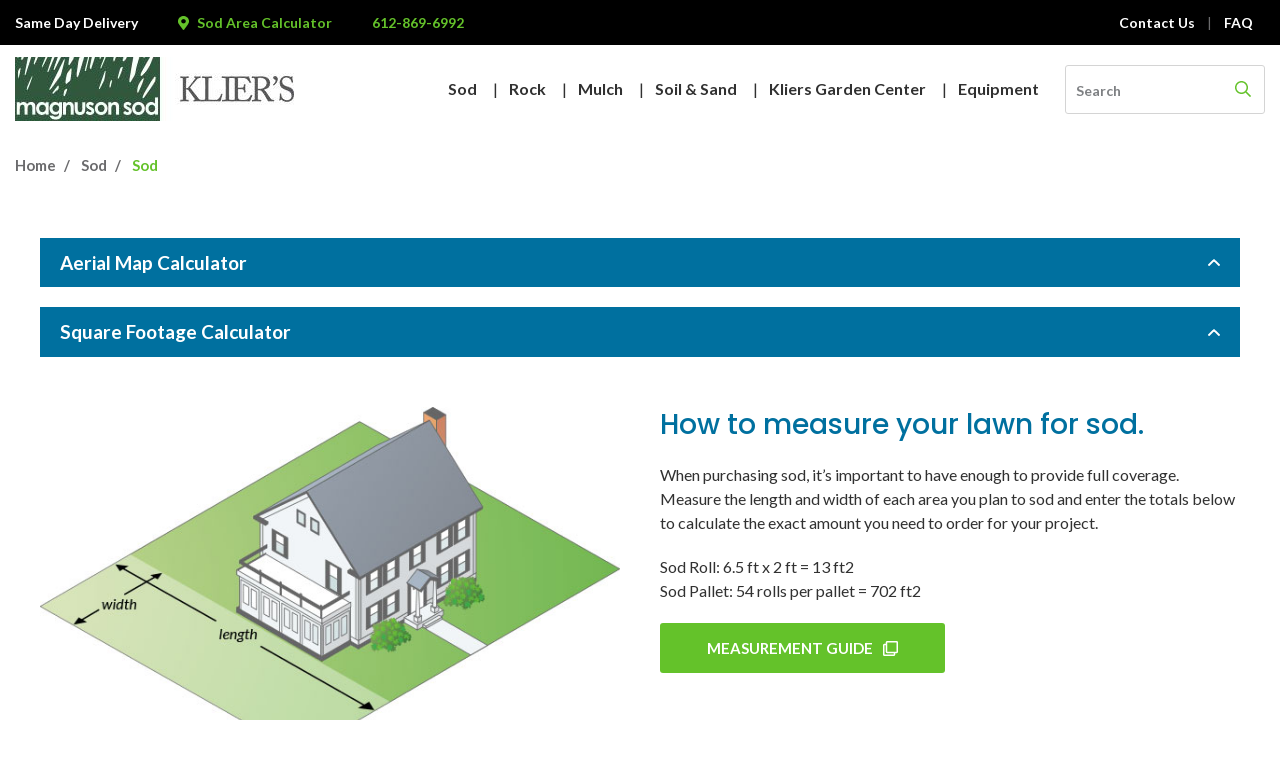

--- FILE ---
content_type: text/html; charset=UTF-8
request_url: https://www.magnusonsod.com/product/sod/?sod=calculator
body_size: 15792
content:
<!DOCTYPE html> <!--[if IE 8]><html class="ie ie8" lang="en-US"> <![endif]--> <!--[if IE 9]><html class="ie ie9" lang="en-US"> <![endif]--> <!--[if !(IE 7) & !(IE 8) & !(IE 9)]><!--><html lang="en-US"> <!--<![endif]--><head><meta name="msvalidate.01" content="FBEC8AC1A648675C73040908BF6B0213" /><meta charset="UTF-8"><meta name="viewport" content="width=device-width, initial-scale=1.0"><meta http-equiv="x-ua-compatible" content="ie=edge"><link rel="profile" href="http://gmpg.org/xfn/11"><meta name='robots' content='index, follow, max-image-preview:large, max-snippet:-1, max-video-preview:-1' /><title>Local Fresh Sod | Minnesota Premium Sod | Magnuson Sod</title><meta name="description" content="Find premium Kentucky bluegrass sod that&#039;s cut locally in MN. Magnuson Sod is your best stop for sod in Minnesota. Schedule your same-day delivery today!" /><link rel="canonical" href="https://www.magnusonsod.com/product/sod/" /><meta property="og:locale" content="en_US" /><meta property="og:type" content="article" /><meta property="og:title" content="Local Fresh Sod | Minnesota Premium Sod | Magnuson Sod" /><meta property="og:description" content="Find premium Kentucky bluegrass sod that&#039;s cut locally in MN. Magnuson Sod is your best stop for sod in Minnesota. Schedule your same-day delivery today!" /><meta property="og:url" content="https://www.magnusonsod.com/product/sod/" /><meta property="og:site_name" content="Magnuson Sod" /><meta property="article:modified_time" content="2018-06-04T15:43:24+00:00" /><meta name="twitter:card" content="summary_large_image" /> <script type="application/ld+json" class="yoast-schema-graph">{"@context":"https://schema.org","@graph":[{"@type":"WebPage","@id":"https://www.magnusonsod.com/product/sod/","url":"https://www.magnusonsod.com/product/sod/","name":"Local Fresh Sod | Minnesota Premium Sod | Magnuson Sod","isPartOf":{"@id":"https://www.magnusonsod.com/#website"},"datePublished":"2017-08-10T13:28:26+00:00","dateModified":"2018-06-04T15:43:24+00:00","description":"Find premium Kentucky bluegrass sod that's cut locally in MN. Magnuson Sod is your best stop for sod in Minnesota. Schedule your same-day delivery today!","breadcrumb":{"@id":"https://www.magnusonsod.com/product/sod/#breadcrumb"},"inLanguage":"en-US","potentialAction":[{"@type":"ReadAction","target":["https://www.magnusonsod.com/product/sod/"]}]},{"@type":"BreadcrumbList","@id":"https://www.magnusonsod.com/product/sod/#breadcrumb","itemListElement":[{"@type":"ListItem","position":1,"name":"Home","item":"https://www.magnusonsod.com/"},{"@type":"ListItem","position":2,"name":"Shop","item":"https://www.magnusonsod.com/shop/"},{"@type":"ListItem","position":3,"name":"Sod"}]},{"@type":"WebSite","@id":"https://www.magnusonsod.com/#website","url":"https://www.magnusonsod.com/","name":"Magnuson Sod","description":"Just another WordPress site","potentialAction":[{"@type":"SearchAction","target":{"@type":"EntryPoint","urlTemplate":"https://www.magnusonsod.com/?s={search_term_string}"},"query-input":{"@type":"PropertyValueSpecification","valueRequired":true,"valueName":"search_term_string"}}],"inLanguage":"en-US"}]}</script> <link rel='dns-prefetch' href='//static.addtoany.com' /> <script defer src="[data-uri]"></script> <style id='wp-emoji-styles-inline-css' type='text/css'>img.wp-smiley, img.emoji {
		display: inline !important;
		border: none !important;
		box-shadow: none !important;
		height: 1em !important;
		width: 1em !important;
		margin: 0 0.07em !important;
		vertical-align: -0.1em !important;
		background: none !important;
		padding: 0 !important;
	}</style><link rel='stylesheet' id='wp-block-library-css' href='https://www.magnusonsod.com/wp-includes/css/dist/block-library/style.min.css?ver=6.6.4' type='text/css' media='all' /><style id='classic-theme-styles-inline-css' type='text/css'>/*! This file is auto-generated */
.wp-block-button__link{color:#fff;background-color:#32373c;border-radius:9999px;box-shadow:none;text-decoration:none;padding:calc(.667em + 2px) calc(1.333em + 2px);font-size:1.125em}.wp-block-file__button{background:#32373c;color:#fff;text-decoration:none}</style><style id='global-styles-inline-css' type='text/css'>:root{--wp--preset--aspect-ratio--square: 1;--wp--preset--aspect-ratio--4-3: 4/3;--wp--preset--aspect-ratio--3-4: 3/4;--wp--preset--aspect-ratio--3-2: 3/2;--wp--preset--aspect-ratio--2-3: 2/3;--wp--preset--aspect-ratio--16-9: 16/9;--wp--preset--aspect-ratio--9-16: 9/16;--wp--preset--color--black: #000000;--wp--preset--color--cyan-bluish-gray: #abb8c3;--wp--preset--color--white: #ffffff;--wp--preset--color--pale-pink: #f78da7;--wp--preset--color--vivid-red: #cf2e2e;--wp--preset--color--luminous-vivid-orange: #ff6900;--wp--preset--color--luminous-vivid-amber: #fcb900;--wp--preset--color--light-green-cyan: #7bdcb5;--wp--preset--color--vivid-green-cyan: #00d084;--wp--preset--color--pale-cyan-blue: #8ed1fc;--wp--preset--color--vivid-cyan-blue: #0693e3;--wp--preset--color--vivid-purple: #9b51e0;--wp--preset--gradient--vivid-cyan-blue-to-vivid-purple: linear-gradient(135deg,rgba(6,147,227,1) 0%,rgb(155,81,224) 100%);--wp--preset--gradient--light-green-cyan-to-vivid-green-cyan: linear-gradient(135deg,rgb(122,220,180) 0%,rgb(0,208,130) 100%);--wp--preset--gradient--luminous-vivid-amber-to-luminous-vivid-orange: linear-gradient(135deg,rgba(252,185,0,1) 0%,rgba(255,105,0,1) 100%);--wp--preset--gradient--luminous-vivid-orange-to-vivid-red: linear-gradient(135deg,rgba(255,105,0,1) 0%,rgb(207,46,46) 100%);--wp--preset--gradient--very-light-gray-to-cyan-bluish-gray: linear-gradient(135deg,rgb(238,238,238) 0%,rgb(169,184,195) 100%);--wp--preset--gradient--cool-to-warm-spectrum: linear-gradient(135deg,rgb(74,234,220) 0%,rgb(151,120,209) 20%,rgb(207,42,186) 40%,rgb(238,44,130) 60%,rgb(251,105,98) 80%,rgb(254,248,76) 100%);--wp--preset--gradient--blush-light-purple: linear-gradient(135deg,rgb(255,206,236) 0%,rgb(152,150,240) 100%);--wp--preset--gradient--blush-bordeaux: linear-gradient(135deg,rgb(254,205,165) 0%,rgb(254,45,45) 50%,rgb(107,0,62) 100%);--wp--preset--gradient--luminous-dusk: linear-gradient(135deg,rgb(255,203,112) 0%,rgb(199,81,192) 50%,rgb(65,88,208) 100%);--wp--preset--gradient--pale-ocean: linear-gradient(135deg,rgb(255,245,203) 0%,rgb(182,227,212) 50%,rgb(51,167,181) 100%);--wp--preset--gradient--electric-grass: linear-gradient(135deg,rgb(202,248,128) 0%,rgb(113,206,126) 100%);--wp--preset--gradient--midnight: linear-gradient(135deg,rgb(2,3,129) 0%,rgb(40,116,252) 100%);--wp--preset--font-size--small: 13px;--wp--preset--font-size--medium: 20px;--wp--preset--font-size--large: 36px;--wp--preset--font-size--x-large: 42px;--wp--preset--font-family--inter: "Inter", sans-serif;--wp--preset--font-family--cardo: Cardo;--wp--preset--spacing--20: 0.44rem;--wp--preset--spacing--30: 0.67rem;--wp--preset--spacing--40: 1rem;--wp--preset--spacing--50: 1.5rem;--wp--preset--spacing--60: 2.25rem;--wp--preset--spacing--70: 3.38rem;--wp--preset--spacing--80: 5.06rem;--wp--preset--shadow--natural: 6px 6px 9px rgba(0, 0, 0, 0.2);--wp--preset--shadow--deep: 12px 12px 50px rgba(0, 0, 0, 0.4);--wp--preset--shadow--sharp: 6px 6px 0px rgba(0, 0, 0, 0.2);--wp--preset--shadow--outlined: 6px 6px 0px -3px rgba(255, 255, 255, 1), 6px 6px rgba(0, 0, 0, 1);--wp--preset--shadow--crisp: 6px 6px 0px rgba(0, 0, 0, 1);}:where(.is-layout-flex){gap: 0.5em;}:where(.is-layout-grid){gap: 0.5em;}body .is-layout-flex{display: flex;}.is-layout-flex{flex-wrap: wrap;align-items: center;}.is-layout-flex > :is(*, div){margin: 0;}body .is-layout-grid{display: grid;}.is-layout-grid > :is(*, div){margin: 0;}:where(.wp-block-columns.is-layout-flex){gap: 2em;}:where(.wp-block-columns.is-layout-grid){gap: 2em;}:where(.wp-block-post-template.is-layout-flex){gap: 1.25em;}:where(.wp-block-post-template.is-layout-grid){gap: 1.25em;}.has-black-color{color: var(--wp--preset--color--black) !important;}.has-cyan-bluish-gray-color{color: var(--wp--preset--color--cyan-bluish-gray) !important;}.has-white-color{color: var(--wp--preset--color--white) !important;}.has-pale-pink-color{color: var(--wp--preset--color--pale-pink) !important;}.has-vivid-red-color{color: var(--wp--preset--color--vivid-red) !important;}.has-luminous-vivid-orange-color{color: var(--wp--preset--color--luminous-vivid-orange) !important;}.has-luminous-vivid-amber-color{color: var(--wp--preset--color--luminous-vivid-amber) !important;}.has-light-green-cyan-color{color: var(--wp--preset--color--light-green-cyan) !important;}.has-vivid-green-cyan-color{color: var(--wp--preset--color--vivid-green-cyan) !important;}.has-pale-cyan-blue-color{color: var(--wp--preset--color--pale-cyan-blue) !important;}.has-vivid-cyan-blue-color{color: var(--wp--preset--color--vivid-cyan-blue) !important;}.has-vivid-purple-color{color: var(--wp--preset--color--vivid-purple) !important;}.has-black-background-color{background-color: var(--wp--preset--color--black) !important;}.has-cyan-bluish-gray-background-color{background-color: var(--wp--preset--color--cyan-bluish-gray) !important;}.has-white-background-color{background-color: var(--wp--preset--color--white) !important;}.has-pale-pink-background-color{background-color: var(--wp--preset--color--pale-pink) !important;}.has-vivid-red-background-color{background-color: var(--wp--preset--color--vivid-red) !important;}.has-luminous-vivid-orange-background-color{background-color: var(--wp--preset--color--luminous-vivid-orange) !important;}.has-luminous-vivid-amber-background-color{background-color: var(--wp--preset--color--luminous-vivid-amber) !important;}.has-light-green-cyan-background-color{background-color: var(--wp--preset--color--light-green-cyan) !important;}.has-vivid-green-cyan-background-color{background-color: var(--wp--preset--color--vivid-green-cyan) !important;}.has-pale-cyan-blue-background-color{background-color: var(--wp--preset--color--pale-cyan-blue) !important;}.has-vivid-cyan-blue-background-color{background-color: var(--wp--preset--color--vivid-cyan-blue) !important;}.has-vivid-purple-background-color{background-color: var(--wp--preset--color--vivid-purple) !important;}.has-black-border-color{border-color: var(--wp--preset--color--black) !important;}.has-cyan-bluish-gray-border-color{border-color: var(--wp--preset--color--cyan-bluish-gray) !important;}.has-white-border-color{border-color: var(--wp--preset--color--white) !important;}.has-pale-pink-border-color{border-color: var(--wp--preset--color--pale-pink) !important;}.has-vivid-red-border-color{border-color: var(--wp--preset--color--vivid-red) !important;}.has-luminous-vivid-orange-border-color{border-color: var(--wp--preset--color--luminous-vivid-orange) !important;}.has-luminous-vivid-amber-border-color{border-color: var(--wp--preset--color--luminous-vivid-amber) !important;}.has-light-green-cyan-border-color{border-color: var(--wp--preset--color--light-green-cyan) !important;}.has-vivid-green-cyan-border-color{border-color: var(--wp--preset--color--vivid-green-cyan) !important;}.has-pale-cyan-blue-border-color{border-color: var(--wp--preset--color--pale-cyan-blue) !important;}.has-vivid-cyan-blue-border-color{border-color: var(--wp--preset--color--vivid-cyan-blue) !important;}.has-vivid-purple-border-color{border-color: var(--wp--preset--color--vivid-purple) !important;}.has-vivid-cyan-blue-to-vivid-purple-gradient-background{background: var(--wp--preset--gradient--vivid-cyan-blue-to-vivid-purple) !important;}.has-light-green-cyan-to-vivid-green-cyan-gradient-background{background: var(--wp--preset--gradient--light-green-cyan-to-vivid-green-cyan) !important;}.has-luminous-vivid-amber-to-luminous-vivid-orange-gradient-background{background: var(--wp--preset--gradient--luminous-vivid-amber-to-luminous-vivid-orange) !important;}.has-luminous-vivid-orange-to-vivid-red-gradient-background{background: var(--wp--preset--gradient--luminous-vivid-orange-to-vivid-red) !important;}.has-very-light-gray-to-cyan-bluish-gray-gradient-background{background: var(--wp--preset--gradient--very-light-gray-to-cyan-bluish-gray) !important;}.has-cool-to-warm-spectrum-gradient-background{background: var(--wp--preset--gradient--cool-to-warm-spectrum) !important;}.has-blush-light-purple-gradient-background{background: var(--wp--preset--gradient--blush-light-purple) !important;}.has-blush-bordeaux-gradient-background{background: var(--wp--preset--gradient--blush-bordeaux) !important;}.has-luminous-dusk-gradient-background{background: var(--wp--preset--gradient--luminous-dusk) !important;}.has-pale-ocean-gradient-background{background: var(--wp--preset--gradient--pale-ocean) !important;}.has-electric-grass-gradient-background{background: var(--wp--preset--gradient--electric-grass) !important;}.has-midnight-gradient-background{background: var(--wp--preset--gradient--midnight) !important;}.has-small-font-size{font-size: var(--wp--preset--font-size--small) !important;}.has-medium-font-size{font-size: var(--wp--preset--font-size--medium) !important;}.has-large-font-size{font-size: var(--wp--preset--font-size--large) !important;}.has-x-large-font-size{font-size: var(--wp--preset--font-size--x-large) !important;}
:where(.wp-block-post-template.is-layout-flex){gap: 1.25em;}:where(.wp-block-post-template.is-layout-grid){gap: 1.25em;}
:where(.wp-block-columns.is-layout-flex){gap: 2em;}:where(.wp-block-columns.is-layout-grid){gap: 2em;}
:root :where(.wp-block-pullquote){font-size: 1.5em;line-height: 1.6;}</style><link rel='stylesheet' id='photoswipe-css' href='https://www.magnusonsod.com/wp-content/plugins/woocommerce/assets/css/photoswipe/photoswipe.min.css?ver=9.3.2' type='text/css' media='all' /><link rel='stylesheet' id='photoswipe-default-skin-css' href='https://www.magnusonsod.com/wp-content/plugins/woocommerce/assets/css/photoswipe/default-skin/default-skin.min.css?ver=9.3.2' type='text/css' media='all' /><link rel='stylesheet' id='woocommerce-layout-css' href='https://www.magnusonsod.com/wp-content/cache/autoptimize/css/autoptimize_single_279a41fe094a1c0ff59f6d84dc6ec0d2.css?ver=9.3.2' type='text/css' media='all' /><link rel='stylesheet' id='woocommerce-smallscreen-css' href='https://www.magnusonsod.com/wp-content/cache/autoptimize/css/autoptimize_single_29ed0396622780590223cd919f310dd7.css?ver=9.3.2' type='text/css' media='only screen and (max-width: 768px)' /><link rel='stylesheet' id='woocommerce-general-css' href='https://www.magnusonsod.com/wp-content/cache/autoptimize/css/autoptimize_single_35d9c1d2f0893692d9c58ff603cfd979.css?ver=9.3.2' type='text/css' media='all' /><style id='woocommerce-inline-inline-css' type='text/css'>.woocommerce form .form-row .required { visibility: visible; }</style><link rel='stylesheet' id='pswp-css-css' href='https://www.magnusonsod.com/wp-content/cache/autoptimize/css/autoptimize_single_586ae2d572568989fa5c1bdeb6fb2e63.css?ver=6.6.4' type='text/css' media='all' /><link rel='stylesheet' id='white_theme-css' href='https://www.magnusonsod.com/wp-content/cache/autoptimize/css/autoptimize_single_e3f8c551827bf1596fec392b2b51d60d.css?ver=6.6.4' type='text/css' media='all' /><link rel='stylesheet' id='slick-css-css' href='https://www.magnusonsod.com/wp-content/cache/autoptimize/css/autoptimize_single_379d4a85a3f495e079b3105ede7c787d.css?ver=6.6.4' type='text/css' media='all' /><link rel='stylesheet' id='slick-theme-css' href='https://www.magnusonsod.com/wp-content/cache/autoptimize/css/autoptimize_single_31a2b565fa6e21b643b88c5681f3251c.css?ver=6.6.4' type='text/css' media='all' /><link rel='stylesheet' id='wooswipe-css-css' href='https://www.magnusonsod.com/wp-content/cache/autoptimize/css/autoptimize_single_30b805ead641a5033f4d572efff40aff.css?ver=6.6.4' type='text/css' media='all' /><link rel='stylesheet' id='morningtrain_wooadvancedqty_lib_traits-woo-advanced-qty-css' href='https://www.magnusonsod.com/wp-content/cache/autoptimize/css/autoptimize_single_20933ad82945b477531e964849c78cb2.css?ver=3.0.3' type='text/css' media='all' /><link rel='stylesheet' id='addtoany-css' href='https://www.magnusonsod.com/wp-content/plugins/add-to-any/addtoany.min.css?ver=1.16' type='text/css' media='all' /> <script defer id="addtoany-core-js-before" src="[data-uri]"></script> <script type="text/javascript" defer src="https://static.addtoany.com/menu/page.js" id="addtoany-core-js"></script> <script type="text/javascript" src="https://www.magnusonsod.com/wp-includes/js/jquery/jquery.min.js?ver=3.7.1" id="jquery-core-js"></script> <script defer type="text/javascript" src="https://www.magnusonsod.com/wp-includes/js/jquery/jquery-migrate.min.js?ver=3.4.1" id="jquery-migrate-js"></script> <script type="text/javascript" defer src="https://www.magnusonsod.com/wp-content/plugins/add-to-any/addtoany.min.js?ver=1.1" id="addtoany-jquery-js"></script> <script type="text/javascript" src="https://www.magnusonsod.com/wp-content/plugins/woocommerce/assets/js/jquery-blockui/jquery.blockUI.min.js?ver=2.7.0-wc.9.3.2" id="jquery-blockui-js" defer="defer" data-wp-strategy="defer"></script> <script defer id="wc-add-to-cart-js-extra" src="[data-uri]"></script> <script type="text/javascript" src="https://www.magnusonsod.com/wp-content/plugins/woocommerce/assets/js/frontend/add-to-cart.min.js?ver=9.3.2" id="wc-add-to-cart-js" defer="defer" data-wp-strategy="defer"></script> <script type="text/javascript" src="https://www.magnusonsod.com/wp-content/plugins/woocommerce/assets/js/zoom/jquery.zoom.min.js?ver=1.7.21-wc.9.3.2" id="zoom-js" defer="defer" data-wp-strategy="defer"></script> <script type="text/javascript" src="https://www.magnusonsod.com/wp-content/plugins/woocommerce/assets/js/flexslider/jquery.flexslider.min.js?ver=2.7.2-wc.9.3.2" id="flexslider-js" defer="defer" data-wp-strategy="defer"></script> <script type="text/javascript" src="https://www.magnusonsod.com/wp-content/plugins/woocommerce/assets/js/photoswipe/photoswipe.min.js?ver=4.1.1-wc.9.3.2" id="photoswipe-js" defer="defer" data-wp-strategy="defer"></script> <script type="text/javascript" src="https://www.magnusonsod.com/wp-content/plugins/woocommerce/assets/js/photoswipe/photoswipe-ui-default.min.js?ver=4.1.1-wc.9.3.2" id="photoswipe-ui-default-js" defer="defer" data-wp-strategy="defer"></script> <script defer id="wc-single-product-js-extra" src="[data-uri]"></script> <script type="text/javascript" src="https://www.magnusonsod.com/wp-content/plugins/woocommerce/assets/js/frontend/single-product.min.js?ver=9.3.2" id="wc-single-product-js" defer="defer" data-wp-strategy="defer"></script> <script type="text/javascript" src="https://www.magnusonsod.com/wp-content/plugins/woocommerce/assets/js/js-cookie/js.cookie.min.js?ver=2.1.4-wc.9.3.2" id="js-cookie-js" defer="defer" data-wp-strategy="defer"></script> <script defer id="woocommerce-js-extra" src="[data-uri]"></script> <script type="text/javascript" src="https://www.magnusonsod.com/wp-content/plugins/woocommerce/assets/js/frontend/woocommerce.min.js?ver=9.3.2" id="woocommerce-js" defer="defer" data-wp-strategy="defer"></script> <script type="text/javascript" defer src="https://www.magnusonsod.com/wp-content/themes/magnuson/js/vendors/fontawesome-all.min.js" id="font-awesome-js"></script> <link rel="https://api.w.org/" href="https://www.magnusonsod.com/wp-json/" /><link rel="alternate" title="JSON" type="application/json" href="https://www.magnusonsod.com/wp-json/wp/v2/product/256" /><link rel='shortlink' href='https://www.magnusonsod.com/?p=256' /><link rel="alternate" title="oEmbed (JSON)" type="application/json+oembed" href="https://www.magnusonsod.com/wp-json/oembed/1.0/embed?url=https%3A%2F%2Fwww.magnusonsod.com%2Fproduct%2Fsod%2F" /><link rel="alternate" title="oEmbed (XML)" type="text/xml+oembed" href="https://www.magnusonsod.com/wp-json/oembed/1.0/embed?url=https%3A%2F%2Fwww.magnusonsod.com%2Fproduct%2Fsod%2F&#038;format=xml" /><link rel="shortcut icon" href="https://www.magnusonsod.com/wp-content/themes/magnuson/favicon.ico" /> <noscript><style>.woocommerce-product-gallery{ opacity: 1 !important; }</style></noscript><style id='wp-fonts-local' type='text/css'>@font-face{font-family:Inter;font-style:normal;font-weight:300 900;font-display:fallback;src:url('https://www.magnusonsod.com/wp-content/plugins/woocommerce/assets/fonts/Inter-VariableFont_slnt,wght.woff2') format('woff2');font-stretch:normal;}
@font-face{font-family:Cardo;font-style:normal;font-weight:400;font-display:fallback;src:url('https://www.magnusonsod.com/wp-content/plugins/woocommerce/assets/fonts/cardo_normal_400.woff2') format('woff2');}</style> <script defer src="https://www.googletagmanager.com/gtag/js?id=UA-121650010-1"></script> <script defer src="[data-uri]"></script> <meta name="google-site-verification" content="s8qwHzlRSWDxqzc-qOJS_Y-CmjqGlJ4k0A9Qg63ynFw" /></head><body class="product-template-default single single-product postid-256 theme-magnuson woocommerce woocommerce-page woocommerce-no-js"><div id="preloader"></div><div id="page" class="site relative clearfix"><div class="mobile-overlay absolute full hide"></div><header id="masthead" class="site-header"><div class="header-aux "><div class="lg-site-width flex space-between"><div class="aux-callout flex weight-bold"><div>Same Day Delivery</div> <a href="https://www.magnusonsod.com/product/sod/?sod=calculator" class="mbl-hide"><i class="fas fa-map-marker-alt"></i> Sod Area Calculator</a> <a href="tel:612-869-6992">612-869-6992</a></div><nav id="aux-navigation" class="aux-navigation site-navigation"><ul id="menu-aux-menu" class="nav-menu no-list flex"><li id="menu-item-77" class="mobile-menu-hide menu-item menu-item-type-post_type menu-item-object-page menu-item-77"><a href="https://www.magnusonsod.com/contact-us/"><span>Contact Us</span></a></li><li id="menu-item-78" class="mobile-menu-hide menu-item menu-item-type-post_type menu-item-object-page menu-item-78"><a href="https://www.magnusonsod.com/faq/"><span>FAQ</span></a></li></ul></nav></div></div><div class="lg-site-width"><div class="header-main flex align-items-center"><div class="site-logo"><a class="text-hide" href="https://www.magnusonsod.com/" rel="home">Magnuson Sod</a></div><nav id="primary-navigation" class="primary-navigation site-navigation full-height"><ul id="menu-main-menu" class="nav-menu no-list full-height"><li id="menu-item-87" class="menu-item menu-item-type-post_type menu-item-object-page menu-item-87"><a href="https://www.magnusonsod.com/sod/"><span>Sod</span></a></li><li id="menu-item-86" class="menu-item menu-item-type-post_type menu-item-object-page menu-item-86"><a href="https://www.magnusonsod.com/rock/"><span>Rock</span></a></li><li id="menu-item-85" class="menu-item menu-item-type-post_type menu-item-object-page menu-item-85"><a href="https://www.magnusonsod.com/mulch/"><span>Mulch</span></a></li><li id="menu-item-88" class="menu-item menu-item-type-post_type menu-item-object-page menu-item-88"><a href="https://www.magnusonsod.com/soil-sand/"><span>Soil &#038; Sand</span></a></li><li id="menu-item-84" class="menu-item menu-item-type-post_type menu-item-object-page menu-item-has-children menu-item-84"><a href="https://www.magnusonsod.com/kliers-garden-center/"><span>Kliers Garden Center</span></a><ul class="sub-menu"><li id="menu-item-299" class="menu-item menu-item-type-post_type menu-item-object-klier_categories menu-item-299"><a href="https://www.magnusonsod.com/klier_categories/flowers/"><span>Flowers</span></a></li><li id="menu-item-300" class="menu-item menu-item-type-post_type menu-item-object-klier_categories menu-item-300"><a href="https://www.magnusonsod.com/klier_categories/herbs/"><span>Herbs</span></a></li><li id="menu-item-298" class="menu-item menu-item-type-post_type menu-item-object-klier_categories menu-item-298"><a href="https://www.magnusonsod.com/klier_categories/firewood/"><span>Firewood</span></a></li><li id="menu-item-303" class="menu-item menu-item-type-post_type menu-item-object-klier_categories menu-item-303"><a href="https://www.magnusonsod.com/klier_categories/pottery/"><span>Pottery</span></a></li><li id="menu-item-302" class="menu-item menu-item-type-post_type menu-item-object-klier_categories menu-item-302"><a href="https://www.magnusonsod.com/klier_categories/pest-control/"><span>Pest Control</span></a></li><li id="menu-item-304" class="menu-item menu-item-type-post_type menu-item-object-klier_categories menu-item-304"><a href="https://www.magnusonsod.com/klier_categories/tools/"><span>Tools</span></a></li><li id="menu-item-301" class="menu-item menu-item-type-post_type menu-item-object-klier_categories menu-item-301"><a href="https://www.magnusonsod.com/klier_categories/patio-stones-pavers/"><span>Patio Stones &#038; Pavers</span></a></li><li id="menu-item-297" class="menu-item menu-item-type-post_type menu-item-object-klier_categories menu-item-297"><a href="https://www.magnusonsod.com/klier_categories/fertilizers/"><span>Fertilizers</span></a></li><li id="menu-item-296" class="menu-item menu-item-type-post_type menu-item-object-klier_categories menu-item-296"><a href="https://www.magnusonsod.com/klier_categories/bird-feeders/"><span>Bird Feeders</span></a></li></ul></li><li id="menu-item-83" class="menu-item menu-item-type-post_type menu-item-object-page menu-item-has-children menu-item-83"><a href="https://www.magnusonsod.com/equipment/"><span>Equipment</span></a><ul class="sub-menu"><li id="menu-item-309" class="menu-item menu-item-type-post_type menu-item-object-equipment_post menu-item-309"><a href="https://www.magnusonsod.com/equipment_post/lawn-mowers/"><span>Lawn Mowers</span></a></li><li id="menu-item-311" class="menu-item menu-item-type-post_type menu-item-object-equipment_post menu-item-311"><a href="https://www.magnusonsod.com/equipment_post/snow-blowers/"><span>PRO ATTACHMENT SERIES</span></a></li><li id="menu-item-305" class="menu-item menu-item-type-post_type menu-item-object-equipment_post menu-item-305"><a href="https://www.magnusonsod.com/equipment_post/chainsaws/"><span>Chainsaws</span></a></li><li id="menu-item-308" class="menu-item menu-item-type-post_type menu-item-object-equipment_post menu-item-308"><a href="https://www.magnusonsod.com/equipment_post/hedge-trimmers/"><span>Hedge Trimmers</span></a></li><li id="menu-item-312" class="menu-item menu-item-type-post_type menu-item-object-equipment_post menu-item-312"><a href="https://www.magnusonsod.com/equipment_post/weed-wackers/"><span>Weed Wackers</span></a></li><li id="menu-item-310" class="menu-item menu-item-type-post_type menu-item-object-equipment_post menu-item-310"><a href="https://www.magnusonsod.com/equipment_post/leaf-blowers/"><span>Leaf Blowers</span></a></li><li id="menu-item-306" class="menu-item menu-item-type-post_type menu-item-object-equipment_post menu-item-306"><a href="https://www.magnusonsod.com/equipment_post/equipment-rentals/"><span>Equipment Rentals</span></a></li><li id="menu-item-307" class="menu-item menu-item-type-post_type menu-item-object-equipment_post menu-item-307"><a href="https://www.magnusonsod.com/equipment_post/equipment-repair-storage/"><span>Equipment Repair</span></a></li></ul></li></ul></nav><div id="search-container" class="search-box-wrapper"><div class="search-box relative"><form method="get" class="search-form" action="/"> <input type="text" class="search-field" placeholder="Search" value="" name="s" title="Search for:"> <button class="search-submit "><i class="far fa-search"></i></button></form></div></div><div id="menu-toggle" class="mobile-menu-toggle pointer hide"><div class="inner"> <span></span><span></span><span></span></div></div></div></div></header><nav id="mobile-navigation" class="mobile-navigation site-navigation hide "><div class="top-menu"><div class="search-box relative search-box-mobile"><form method="get" class="search-form" action="/"> <input type="text" class="search-field" placeholder="Search" value="" name="s" title="Search for:"> <button class="search-submit "><i class="far fa-search"></i></button></form></div><ul id="menu-main-menu-1" class="nav-menu no-list"><li class="menu-item menu-item-type-post_type menu-item-object-page menu-item-87"><a href="https://www.magnusonsod.com/sod/">Sod</a></li><li class="menu-item menu-item-type-post_type menu-item-object-page menu-item-86"><a href="https://www.magnusonsod.com/rock/">Rock</a></li><li class="menu-item menu-item-type-post_type menu-item-object-page menu-item-85"><a href="https://www.magnusonsod.com/mulch/">Mulch</a></li><li class="menu-item menu-item-type-post_type menu-item-object-page menu-item-88"><a href="https://www.magnusonsod.com/soil-sand/">Soil &#038; Sand</a></li><li class="menu-item menu-item-type-post_type menu-item-object-page menu-item-has-children menu-item-84"><a href="https://www.magnusonsod.com/kliers-garden-center/">Kliers Garden Center</a><ul class="sub-menu"><li class="menu-item menu-item-type-post_type menu-item-object-klier_categories menu-item-299"><a href="https://www.magnusonsod.com/klier_categories/flowers/">Flowers</a></li><li class="menu-item menu-item-type-post_type menu-item-object-klier_categories menu-item-300"><a href="https://www.magnusonsod.com/klier_categories/herbs/">Herbs</a></li><li class="menu-item menu-item-type-post_type menu-item-object-klier_categories menu-item-298"><a href="https://www.magnusonsod.com/klier_categories/firewood/">Firewood</a></li><li class="menu-item menu-item-type-post_type menu-item-object-klier_categories menu-item-303"><a href="https://www.magnusonsod.com/klier_categories/pottery/">Pottery</a></li><li class="menu-item menu-item-type-post_type menu-item-object-klier_categories menu-item-302"><a href="https://www.magnusonsod.com/klier_categories/pest-control/">Pest Control</a></li><li class="menu-item menu-item-type-post_type menu-item-object-klier_categories menu-item-304"><a href="https://www.magnusonsod.com/klier_categories/tools/">Tools</a></li><li class="menu-item menu-item-type-post_type menu-item-object-klier_categories menu-item-301"><a href="https://www.magnusonsod.com/klier_categories/patio-stones-pavers/">Patio Stones &#038; Pavers</a></li><li class="menu-item menu-item-type-post_type menu-item-object-klier_categories menu-item-297"><a href="https://www.magnusonsod.com/klier_categories/fertilizers/">Fertilizers</a></li><li class="menu-item menu-item-type-post_type menu-item-object-klier_categories menu-item-296"><a href="https://www.magnusonsod.com/klier_categories/bird-feeders/">Bird Feeders</a></li></ul></li><li class="menu-item menu-item-type-post_type menu-item-object-page menu-item-has-children menu-item-83"><a href="https://www.magnusonsod.com/equipment/">Equipment</a><ul class="sub-menu"><li class="menu-item menu-item-type-post_type menu-item-object-equipment_post menu-item-309"><a href="https://www.magnusonsod.com/equipment_post/lawn-mowers/">Lawn Mowers</a></li><li class="menu-item menu-item-type-post_type menu-item-object-equipment_post menu-item-311"><a href="https://www.magnusonsod.com/equipment_post/snow-blowers/">PRO ATTACHMENT SERIES</a></li><li class="menu-item menu-item-type-post_type menu-item-object-equipment_post menu-item-305"><a href="https://www.magnusonsod.com/equipment_post/chainsaws/">Chainsaws</a></li><li class="menu-item menu-item-type-post_type menu-item-object-equipment_post menu-item-308"><a href="https://www.magnusonsod.com/equipment_post/hedge-trimmers/">Hedge Trimmers</a></li><li class="menu-item menu-item-type-post_type menu-item-object-equipment_post menu-item-312"><a href="https://www.magnusonsod.com/equipment_post/weed-wackers/">Weed Wackers</a></li><li class="menu-item menu-item-type-post_type menu-item-object-equipment_post menu-item-310"><a href="https://www.magnusonsod.com/equipment_post/leaf-blowers/">Leaf Blowers</a></li><li class="menu-item menu-item-type-post_type menu-item-object-equipment_post menu-item-306"><a href="https://www.magnusonsod.com/equipment_post/equipment-rentals/">Equipment Rentals</a></li><li class="menu-item menu-item-type-post_type menu-item-object-equipment_post menu-item-307"><a href="https://www.magnusonsod.com/equipment_post/equipment-repair-storage/">Equipment Repair</a></li></ul></li></ul></div><div class="bottom-menu"><ul id="menu-aux-menu-1" class="nav-menu no-list"><li class="mobile-menu-hide menu-item menu-item-type-post_type menu-item-object-page menu-item-77"><a href="https://www.magnusonsod.com/contact-us/">Contact Us</a></li><li class="mobile-menu-hide menu-item menu-item-type-post_type menu-item-object-page menu-item-78"><a href="https://www.magnusonsod.com/faq/">FAQ</a></li></ul></div></nav><div id="content" class="site-content clearfix"><div id="primary" class="content-area"><main id="main" class="site-main" role="main"><div class="breadcrumbs lg-site-width"> <span><a href="/">Home</a></span>/ <span><a href="https://www.magnusonsod.com/sod/">Sod</a></span>/ <span>Sod</span></div><div class="woocommerce-notices-wrapper"></div><div id="product-256" class="post-256 product type-product status-publish product_cat-sod product_shipping_class-sod first instock taxable shipping-taxable purchasable product-type-simple"><div class="med-site-width"></div><div class="map-panel"><div class="med-site-width"><div class="accordion"><div class="accordion-title flex space-between "> <span>Aerial Map Calculator</span> <span><i class="far fa-angle-up"></i></span></div><div class="accordion-body hide"><div class="row flex flex-wrap"><div class="col col-4 col-tbl-12 col-form order-1 tbl-order-0"><div class="how-use"> <a href="#map-use" class="measure-popup weight-bold"><i class="fa fa-info-circle"></i>How to Use</a><div class="small-text"></div></div> <script defer src="[data-uri]"></script> <input type="hidden" id="product-price" value="4.86"><form method="get" action="javascript:;" id="calculator"><ul class="no-list"><li><div class="row-form flex align-items-end"><div class="col col-9 col-lg-8"> <label for="pac-input">Your Address</label> <input type="text" name="address" id="pac-input"></div><div class="col col-3 col-lg-4"> <button type="submit" class="btn">Search</button></div></div></li><li class="btn-row flex flex-wrap"><div class="col col-6 col-mbl-12" onclick="newpolygon();"><span class="btn col-12">Start a New Area</span></div><div class="col col-6 col-mbl-12" onclick="DeleteLastPoint();"><span class="btn col-12">Delete Last Point</span></div><div class="col col-6 col-mbl-12" onclick="ftn_resetmap();"><span class="btn btn-blue col-12">Clear Map</span></div></li></ul></form><div class="area-totals"><div class="area"><div class="h5 weight-bold">Area Totals</div><div class="area-results"><div class="row flex"><div class="col col-6"><div class="weight-bold">Current Area</div><div class="text-blue"><span id="area-total">0</span> ft<sup>2</sup></div></div><div class="col col-6"><div class="weight-bold">Total Area</div><div class="text-blue"><span id="total-area">0</span> ft<sup>2</sup></div></div></div></div></div></div></div><div class="col-map col col-8 col-tbl-12"><div id="map_canvas"></div> <script defer type="text/javascript" src="https://maps.google.com/maps/api/js?libraries=places&amp;key=AIzaSyAB78NsgVNpECtDH7B5BXVStnQaHnyV3gw"></script> <div class="cart-wrap flex space-between"><div id="div_total" > <span>Total Measurement: </span><span id="tot_areasqfeet"></span><span> ft<sup>2</sup></span><div class="calc-totals hide">Total Price: <span>$<span id="final-price">0</span></span></div></div></div></div></div></div></div></div></div><div class="sq-foot-panel"><div class="med-site-width"><div class="accordion-title flex space-between active"> <span>Square Footage Calculator</span> <span><i class="far fa-angle-up"></i></span></div><div class="accordion-body "><div class="row flex flex-wrap"><div class="col col-6 col-sm-12 col-img"> <img width="621" height="372" src="https://www.magnusonsod.com/wp-content/uploads/2017/08/area-calculator.jpg" class="max-image" alt="" decoding="async" fetchpriority="high" srcset="https://www.magnusonsod.com/wp-content/uploads/2017/08/area-calculator.jpg 621w, https://www.magnusonsod.com/wp-content/uploads/2017/08/area-calculator-300x180.jpg 300w, https://www.magnusonsod.com/wp-content/uploads/2017/08/area-calculator-540x323.jpg 540w" sizes="(max-width: 621px) 100vw, 621px" title="area-calculator" /></div><div class="col col-6 col-sm-12 col-text"><h4 class="text-blue weight-normal">How to measure your lawn for sod.</h4><p>When purchasing sod, it&#8217;s important to have enough to provide full coverage. Measure the length and width of each area you plan to sod and enter the totals below to calculate the exact amount you need to order for your project.</p><p>Sod Roll: 6.5 ft x 2 ft = 13 ft2 <br /> Sod Pallet: 54 rolls per pallet = 702 ft2</p><div class="btn-row flex flex-wrap"><div class="col col-6 col-tbl-12"><a href="#measurement-guide" class="btn col-12 measure-popup">measurement guide<i class="far fa-clone"></i></a></div></div></div></div><div class="areas-panel"><form action="javascript:;" method="get" id="sq-foot-calc" name="sq-foot-calc"><div class="row flex flex-wrap"><div class="col col-4 col-sm-12"><ul class="no-list"><li class="check-header"> <input type="checkbox" id="checkbox-1" name="checkbox-1" checked="checked" data-check="1"> <label for="checkbox-1" class="weight-bold">Rectangular Area</label></li><li class="input-wrapper relative " data-input="1"><div class="overlay absolute full hide"></div><div class="area-wrapper"><div class="area-title weight-bold">Area <span class="number">1</span></div><ul class="no-list"><li> <label for="panel-1-length">Length in Linear Feet</label> <input type="number" id="panel-1-length" class="panel-1-length" name="panel-1-length"></li><li> <label for="panel-1-width">Width in Linear Feet</label> <input type="number" id="panel-1-width" class="panel-1-width" name="panel-1-width"></li></ul></div><div class="add-area pointer weight-bold" data-add="1"><span><i class="far fa-plus"></i></span>Add Rectangular Area</div></li></ul></div><div class="col col-4 col-sm-12"><ul class="no-list"><li class="check-header"> <input type="checkbox" id="checkbox-2" name="checkbox-2"  data-check="2"> <label for="checkbox-2" class="weight-bold">Triangular Area</label></li><li class="input-wrapper relative inactive" data-input="2"><div class="overlay absolute full hide"></div><div class="area-wrapper"><div class="area-title weight-bold">Area <span class="number">1</span></div><ul class="no-list"><li> <label for="panel-2-length">Length in Linear Feet</label> <input type="number" id="panel-2-length" class="panel-2-length" name="panel-2-length"></li><li> <label for="panel-2-width">Width in Linear Feet</label> <input type="number" id="panel-2-width" class="panel-2-width" name="panel-2-width"></li></ul></div><div class="add-area pointer weight-bold" data-add="2"><span><i class="far fa-plus"></i></span>Add Triangular Area</div></li></ul></div><div class="col col-4 col-sm-12"><ul class="no-list"><li class="check-header"> <input type="checkbox" id="checkbox-3" name="checkbox-3"  data-check="3"> <label for="checkbox-3" class="weight-bold">Circular Area</label></li><li class="input-wrapper relative inactive" data-input="3"><div class="overlay absolute full hide"></div><div class="area-wrapper"><div class="area-title weight-bold">Area <span class="number">1</span></div><ul class="no-list"><li> <label for="panel-3-radius">Radius in Linear Feet</label> <input type="number" id="panel-3-radius" class="panel-3-radius" name="panel-3-radius"></li><li> <input type="radio" id="panel-3-full" name="radius-type" checked="checked" class="panel-3-full" value="full"> <label for="panel-3-full">Full Circle</label></li><li> <input type="radio" id="panel-3-half" name="radius-type" class="panel-3-half" value="half"> <label for="panel-3-half">Half Circle</label></li><li> <input type="radio" id="panel-3-quarter" name="radius-type" class="panel-3-quarter" value="quarter"> <label for="panel-3-quarter">Quarter Circle</label></li></ul></div><div class="add-area pointer weight-bold" data-add="3"><span><i class="far fa-plus"></i></span>Add Circular Area</div></li></ul></div></div><div class="calc-footer text-center"><div class="error-box hide"></div> <button type="submit" id="calc-submit" class="btn btn-blue">Calculate Measurement</button></div></form></div><div class="cart-wrap flex space-between"><div> <span>Total Measurement: </span><span id="total-feet">0</span><span> ft<sup>2</sup></span><div class="calc-totals hide">Total Price: <span>$<span id="final-price-sq">0</span></span></div></div></div></div></div></div><div id="measurement-guide" class="mfp-hide pop-container"><h3>How To Measure</h3><div class="row flex flex-wrap"><div class="col col-6 col-sm-12"><div class="inner"><h4>Square or Rectangle</h4><div class="description">Measure the Length & Width and multiply.</div><div class="row flex flex-wrap"><div class="col col-3 col-sm-12 flex-grow-1"> <img src="https://www.magnusonsod.com/wp-content/uploads/2017/08/rect-measure.jpg" alt="" title="rect-measure" class="max-image"> <img src="https://www.magnusonsod.com/wp-content/themes/magnuson/images/ruler-icon.jpg" alt="Ruler Icon" title="ruler icon"><div class="instructions weight-bold">Length x Width = Area</div><div class="example">(12’ x 24’ = 288 ft2)</div></div></div></div></div><div class="col col-6 col-sm-12"><div class="inner"><h4>Right Triangle</h4><div class="description">Multiply the two sides that contact the right angle and divide by two.</div><div class="row flex flex-wrap"><div class="col col-3 col-sm-12 flex-grow-1"> <img src="https://www.magnusonsod.com/wp-content/uploads/2017/08/tri-measure.jpg" alt="" title="tri-measure" class="max-image"> <img src="https://www.magnusonsod.com/wp-content/themes/magnuson/images/ruler-icon.jpg" alt="Ruler Icon" title="ruler icon"><div class="instructions weight-bold">Length x Width / 2 = Area</div><div class="example">(12’ x 24’ = 288 ÷ 2 = 144 ft2)</div></div></div></div></div><div class="col col-12"><div class="inner"><h4>Circular</h4><div class="description">Multiply the radius with the radius then multiply by 3.14. Radius is a straight line from the center of a circle to the outside of the circle.</div><div class="row flex flex-wrap"><div class="col col-3 col-sm-12 flex-grow-1"> <img src="https://www.magnusonsod.com/wp-content/uploads/2017/08/full-radius.jpg" alt="" title="full-radius" class="max-image"><h5>Full Circle:</h5> <img src="https://www.magnusonsod.com/wp-content/themes/magnuson/images/ruler-icon.jpg" alt="Ruler Icon" title="ruler icon"><div class="instructions weight-bold">(Radius x Radius) x 3.14 = Area</div><div class="example">(6’ x 6’ = 36 x 3.14 = 113 ft2)</div></div><div class="col col-3 col-sm-12 flex-grow-1"> <img src="https://www.magnusonsod.com/wp-content/uploads/2017/08/half-radius.jpg" alt="" title="half-radius" class="max-image"><h5>Half Circle:</h5> <img src="https://www.magnusonsod.com/wp-content/themes/magnuson/images/ruler-icon.jpg" alt="Ruler Icon" title="ruler icon"><div class="instructions weight-bold">Divide full circle radius by 2</div><div class="example">(6’ x 6’ = 36 x 3.14 = 113 / 2 = 56.5 ft2)</div></div><div class="col col-3 col-sm-12 flex-grow-1"> <img src="https://www.magnusonsod.com/wp-content/uploads/2017/08/quarter-radius.jpg" alt="" title="quarter-radius" class="max-image"><h5>Quarter Circle:</h5> <img src="https://www.magnusonsod.com/wp-content/themes/magnuson/images/ruler-icon.jpg" alt="Ruler Icon" title="ruler icon"><div class="instructions weight-bold">Divide full circle radius by 4</div><div class="example">(6’ x 6’ = 36 x 3.14 = 113 / 4 = 28.25 ft2)</div></div></div></div></div></div></div><div id="map-use" class="mfp-hide pop-container"><h3>How to use map</h3><ul><li>Enter an address</li><li>Define the area you wish to add  by clicking multiple times around the map. You may delete points by clicking the &#8220;delete last point button&#8221;.</li><li>If you have multiple areas to define within the map, simply click, &#8220;Start a new Area&#8221; to start a new section. All areas defined on the map will be added together to create a complete measurement.</li><li>The total measurement  will display below the map.</li></ul></div> <script defer src="[data-uri]"></script> </div></main></div></div><footer class="site-footer"><div class="lg-site-width"><div class="row flex flex-wrap"><div class="col col-9 col-tbl-12 order-1 tbl-order-0"><div class="row-menu flex flex-wrap"><div class="col col-lg-3 col-sm-6 "><h5>General</h5><ul id="menu-footer-general" class="nav-menu no-list"><li id="menu-item-89" class="menu-item menu-item-type-post_type menu-item-object-page menu-item-89"><a href="https://www.magnusonsod.com/site-map/">Site Map</a></li><li id="menu-item-90" class="menu-item menu-item-type-post_type menu-item-object-page menu-item-90"><a href="https://www.magnusonsod.com/privacy-policy/">Privacy Policy</a></li></ul></div><div class="col col-lg-3 col-sm-6"><h5>Shipping Info</h5><ul id="menu-footer-shipping" class="nav-menu no-list"><li id="menu-item-91" class="menu-item menu-item-type-post_type menu-item-object-page menu-item-91"><a href="https://www.magnusonsod.com/delivery-area/">Delivery Area</a></li><li id="menu-item-94" class="menu-item menu-item-type-post_type menu-item-object-page menu-item-94"><a href="https://www.magnusonsod.com/delivery-information/">Delivery Information</a></li><li id="menu-item-93" class="menu-item menu-item-type-post_type menu-item-object-page menu-item-93"><a href="https://www.magnusonsod.com/return-refund-information/">Return &#038; Refund Information</a></li><li id="menu-item-92" class="menu-item menu-item-type-post_type menu-item-object-page menu-item-92"><a href="https://www.magnusonsod.com/warranty-information/">Warranty Information</a></li></ul></div><div class="col col-lg-3 col-sm-6"><h5>Company</h5><ul id="menu-footer-company" class="nav-menu no-list"><li id="menu-item-95" class="menu-item menu-item-type-post_type menu-item-object-page menu-item-95"><a href="https://www.magnusonsod.com/about/">About</a></li><li id="menu-item-96" class="menu-item menu-item-type-post_type menu-item-object-page menu-item-96"><a href="https://www.magnusonsod.com/about/our-team/">Our Team</a></li></ul></div><div class="col col-lg-3 col-sm-6"><h5>Installation &amp; Maintenance</h5><ul id="menu-footer-installation" class="nav-menu no-list"><li id="menu-item-100" class="menu-item menu-item-type-post_type menu-item-object-page menu-item-100"><a href="https://www.magnusonsod.com/installation-maintenance/">Installation &#038; Maintenance</a></li></ul></div></div><div class="row-social flex flex-wrap"><div class="col col-form col-7 col-sm-12"><div id="mc_embed_signup"><form action="//magnusonsod.us15.list-manage.com/subscribe/post?u=14acd2293565a845f63fbf27c&id=66d8d5ed50" method="post" id="mc-embedded-subscribe-form" name="mc-embedded-subscribe-form" class="validate" target="_blank" novalidate><div id="mc_embed_signup_scroll"><h5>Email Newsletter Signup</h5><div class="mc-field-group relative"> <input type="email" value="" name="EMAIL" class="required email" id="mce-EMAIL"> <button type="submit" id="mc-embedded-subscribe" class="absolute"><i class="far fa-chevron-right"></i></button></div><div id="mce-responses" class="clear"><div class="response" id="mce-error-response" style="display:none"></div><div class="response" id="mce-success-response" style="display:none"></div></div><div style="position: absolute; left: -5000px;" aria-hidden="true"><input type="text" name="b_14acd2293565a845f63fbf27c_66d8d5ed50" tabindex="-1" value=""></div></div></form></div> <script defer src='//s3.amazonaws.com/downloads.mailchimp.com/js/mc-validate.js'></script> <script defer src="[data-uri]"></script> </div><div class="col col-5 col-sm-12"><h5>Follow Us</h5> <a href="https://www.instagram.com/magnusonsod/" class="inline-block social-link" target="_blank"> <img src="https://www.magnusonsod.com/wp-content/uploads/2017/08/instagram-icon.png" alt="" title="instagram-icon" class="max-image"> </a> <a href="https://www.pinterest.com/magnusonsod/" class="inline-block social-link" target="_blank"> <img src="https://www.magnusonsod.com/wp-content/uploads/2018/06/pinrterest.png" alt="" title="pinrterest" class="max-image"> </a> <a href="https://www.facebook.com/magnusonsod/" class="inline-block social-link" target="_blank"> <img src="https://www.magnusonsod.com/wp-content/uploads/2018/06/facebook.png" alt="" title="facebook" class="max-image"> </a> <a href="https://twitter.com/magnusonsod" class="inline-block social-link" target="_blank"> <img src="https://www.magnusonsod.com/wp-content/uploads/2018/06/twitter.png" alt="" title="twitter" class="max-image"> </a></div></div></div><div class="col col-address col-3 col-tbl-12"><div class="address">5901 Nicollet Ave S.<br /> Minneapolis, MN 55419<br /> NW of 35W &amp; Crosstown</div><div class="small-text light-gray"><div class="copyright">&copy; Copyright 2026</div><div>All rights reserved.</div><div><a href="https://www.perrill.com/" class="light-gray" target="_blank">Web Design by Perrill.</a></div></div></div></div></div></footer></div> <script defer src="[data-uri]"></script><script type="application/ld+json">{"@context":"https:\/\/schema.org\/","@type":"BreadcrumbList","itemListElement":[{"@type":"ListItem","position":1,"item":{"name":"Home","@id":"https:\/\/www.magnusonsod.com"}},{"@type":"ListItem","position":2,"item":{"name":"Sod","@id":"https:\/\/www.magnusonsod.com\/product-category\/sod\/"}},{"@type":"ListItem","position":3,"item":{"name":"Sod","@id":"https:\/\/www.magnusonsod.com\/product\/sod\/"}}]}</script> <div class="pswp" tabindex="-1" role="dialog" aria-hidden="true"><div class="pswp__bg"></div><div class="pswp__scroll-wrap"><div class="pswp__container"><div class="pswp__item"></div><div class="pswp__item"></div><div class="pswp__item"></div></div><div class="pswp__ui pswp__ui--hidden"><div class="pswp__top-bar"><div class="pswp__counter"></div> <button class="pswp__button pswp__button--close" aria-label="Close (Esc)"></button> <button class="pswp__button pswp__button--share" aria-label="Share"></button> <button class="pswp__button pswp__button--fs" aria-label="Toggle fullscreen"></button> <button class="pswp__button pswp__button--zoom" aria-label="Zoom in/out"></button><div class="pswp__preloader"><div class="pswp__preloader__icn"><div class="pswp__preloader__cut"><div class="pswp__preloader__donut"></div></div></div></div></div><div class="pswp__share-modal pswp__share-modal--hidden pswp__single-tap"><div class="pswp__share-tooltip"></div></div> <button class="pswp__button pswp__button--arrow--left" aria-label="Previous (arrow left)"></button> <button class="pswp__button pswp__button--arrow--right" aria-label="Next (arrow right)"></button><div class="pswp__caption"><div class="pswp__caption__center"></div></div></div></div></div> <script defer src="[data-uri]"></script> <link rel='stylesheet' id='wc-blocks-style-css' href='https://www.magnusonsod.com/wp-content/cache/autoptimize/css/autoptimize_single_d7a8127861fe37f332ec855349a23c3d.css?ver=wc-9.3.2' type='text/css' media='all' /><link rel='stylesheet' id='style-css' href='https://www.magnusonsod.com/wp-content/themes/magnuson/style.css?ver=6.6.4' type='text/css' media='all' /><link rel='stylesheet' id='custom-style-css' href='https://www.magnusonsod.com/wp-content/cache/autoptimize/css/autoptimize_single_5c89e77ce7854ed174fc6b76474addb3.css?ver=6.6.4' type='text/css' media='all' /><link rel='stylesheet' id='muli-font-css' href='https://fonts.googleapis.com/css?family=Lato%3A400%2C700%7CPoppins%3A400%2C500%2C600%2C700&#038;ver=1.0.0' type='text/css' media='all' /> <script defer type="text/javascript" src="https://www.magnusonsod.com/wp-content/cache/autoptimize/js/autoptimize_single_1aebe1d409a79e56c0a8bf176d034405.js?ver=1.0.0" id="fs-core-js-js"></script> <script defer type="text/javascript" src="https://www.magnusonsod.com/wp-content/plugins/wooswipe/pswp/photoswipe.min.js" id="pswp-js"></script> <script defer type="text/javascript" src="https://www.magnusonsod.com/wp-content/plugins/wooswipe/pswp/photoswipe-ui-default.min.js" id="pswp-ui-js"></script> <script defer type="text/javascript" src="https://www.magnusonsod.com/wp-content/plugins/wooswipe/slick/slick.min.js" id="slick-js"></script> <script defer type="text/javascript" src="https://www.magnusonsod.com/wp-content/cache/autoptimize/js/autoptimize_single_eb747f20d5ace67583250b299489e313.js" id="wooswipe-js-js"></script> <script defer type="text/javascript" src="https://www.magnusonsod.com/wp-content/plugins/woocommerce/assets/js/sourcebuster/sourcebuster.min.js?ver=9.3.2" id="sourcebuster-js-js"></script> <script defer id="wc-order-attribution-js-extra" src="[data-uri]"></script> <script defer type="text/javascript" src="https://www.magnusonsod.com/wp-content/plugins/woocommerce/assets/js/frontend/order-attribution.min.js?ver=9.3.2" id="wc-order-attribution-js"></script> <script defer type="text/javascript" src="https://www.magnusonsod.com/wp-includes/js/imagesloaded.min.js?ver=5.0.0" id="imagesloaded-js"></script> <script defer type="text/javascript" src="https://www.magnusonsod.com/wp-content/themes/magnuson/js/vendors/jquery.matchHeight-min.js?ver=1.0.0" id="matchHeight-js"></script> <script defer type="text/javascript" src="https://www.magnusonsod.com/wp-content/cache/autoptimize/js/autoptimize_single_f7501bc9635986cd6e48f19c989276be.js?ver=1.0.0" id="magnific-popup-js"></script> <script defer type="text/javascript" src="https://www.magnusonsod.com/wp-content/cache/autoptimize/js/autoptimize_single_c38ccb61ba8a5650f81e06425bcef003.js?ver=1.0.0" id="jquery-appear-js"></script> <script defer type="text/javascript" src="https://www.magnusonsod.com/wp-content/cache/autoptimize/js/autoptimize_single_f37128833a73a28785e40173310efc66.js?ver=1.0.0" id="background-srcsets-js"></script> <script defer type="text/javascript" src="https://www.magnusonsod.com/wp-content/cache/autoptimize/js/autoptimize_single_1abe390e34890f6aa3c3e25929962312.js?ver=1.0.0" id="parallaxjs-js"></script> <script defer type="text/javascript" src="https://www.magnusonsod.com/wp-content/cache/autoptimize/js/autoptimize_single_9bbd6c3420540aac1a00f7c361934da6.js?ver=1.0.0" id="validate-js"></script> <script defer type="text/javascript" src="https://www.magnusonsod.com/wp-content/themes/magnuson/js/vendors/jquery-ui.min.js?ver=1.0.0" id="jquery-ui-js"></script> <script defer type="text/javascript" src="https://www.magnusonsod.com/wp-content/cache/autoptimize/js/autoptimize_single_5b35c48d5f9cb53b8a405f5409c1ad50.js?ver=1.0.0" id="area-calculator-js"></script> <script defer type="text/javascript" src="https://www.magnusonsod.com/wp-content/cache/autoptimize/js/autoptimize_single_c803c5308622ed415a8439951e63f09d.js?ver=1.0.0" id="fs-main-js"></script> </body></html>

--- FILE ---
content_type: text/css
request_url: https://www.magnusonsod.com/wp-content/themes/magnuson/style.css?ver=6.6.4
body_size: 61
content:
/*
Theme Name:    Magnuson
Theme URI:     http://www.firstscribe.com
Description:   Responsive custom theme for Magnuson Sod
Author:        First Scribe Team
Author URI:    http://www.firstscribe.com
Version:       0.1
*/

--- FILE ---
content_type: text/css
request_url: https://www.magnusonsod.com/wp-content/cache/autoptimize/css/autoptimize_single_5c89e77ce7854ed174fc6b76474addb3.css?ver=6.6.4
body_size: 21449
content:
@charset "UTF-8";
/*!
Animate.css - http://daneden.me/animate
Licensed under the MIT license - http://opensource.org/licenses/MIT

Copyright (c) 2015 Daniel Eden
*/
.animated{-webkit-animation-duration:1s;animation-duration:1s;-webkit-animation-fill-mode:both;animation-fill-mode:both}.animated.infinite{-webkit-animation-iteration-count:infinite;animation-iteration-count:infinite}.animated.hinge{-webkit-animation-duration:2s;animation-duration:2s}.animated.bounceIn,.animated.bounceOut{-webkit-animation-duration:.75s;animation-duration:.75s}.animated.flipOutX,.animated.flipOutY{-webkit-animation-duration:.75s;animation-duration:.75s}@-webkit-keyframes bounce{0%,20%,53%,80%,100%{-webkit-transition-timing-function:cubic-bezier(.215,.61,.355,1);transition-timing-function:cubic-bezier(.215,.61,.355,1);-webkit-transform:translate3d(0,0,0);transform:translate3d(0,0,0)}40%,43%{-webkit-transition-timing-function:cubic-bezier(.755,.05,.855,.06);transition-timing-function:cubic-bezier(.755,.05,.855,.06);-webkit-transform:translate3d(0,-30px,0);transform:translate3d(0,-30px,0)}70%{-webkit-transition-timing-function:cubic-bezier(.755,.05,.855,.06);transition-timing-function:cubic-bezier(.755,.05,.855,.06);-webkit-transform:translate3d(0,-15px,0);transform:translate3d(0,-15px,0)}90%{-webkit-transform:translate3d(0,-4px,0);transform:translate3d(0,-4px,0)}}@keyframes bounce{0%,20%,53%,80%,100%{-webkit-transition-timing-function:cubic-bezier(.215,.61,.355,1);transition-timing-function:cubic-bezier(.215,.61,.355,1);-webkit-transform:translate3d(0,0,0);transform:translate3d(0,0,0)}40%,43%{-webkit-transition-timing-function:cubic-bezier(.755,.05,.855,.06);transition-timing-function:cubic-bezier(.755,.05,.855,.06);-webkit-transform:translate3d(0,-30px,0);transform:translate3d(0,-30px,0)}70%{-webkit-transition-timing-function:cubic-bezier(.755,.05,.855,.06);transition-timing-function:cubic-bezier(.755,.05,.855,.06);-webkit-transform:translate3d(0,-15px,0);transform:translate3d(0,-15px,0)}90%{-webkit-transform:translate3d(0,-4px,0);transform:translate3d(0,-4px,0)}}.bounce{-webkit-animation-name:bounce;animation-name:bounce;-webkit-transform-origin:center bottom;transform-origin:center bottom}@-webkit-keyframes flash{0%,50%,100%{opacity:1}25%,75%{opacity:0}}@keyframes flash{0%,50%,100%{opacity:1}25%,75%{opacity:0}}.flash{-webkit-animation-name:flash;animation-name:flash}@-webkit-keyframes pulse{0%{-webkit-transform:scale3d(1,1,1);transform:scale3d(1,1,1)}50%{-webkit-transform:scale3d(1.05,1.05,1.05);transform:scale3d(1.05,1.05,1.05)}100%{-webkit-transform:scale3d(1,1,1);transform:scale3d(1,1,1)}}@keyframes pulse{0%{-webkit-transform:scale3d(1,1,1);transform:scale3d(1,1,1)}50%{-webkit-transform:scale3d(1.05,1.05,1.05);transform:scale3d(1.05,1.05,1.05)}100%{-webkit-transform:scale3d(1,1,1);transform:scale3d(1,1,1)}}.pulse{-webkit-animation-name:pulse;animation-name:pulse}@-webkit-keyframes rubberBand{0%{-webkit-transform:scale3d(1,1,1);transform:scale3d(1,1,1)}30%{-webkit-transform:scale3d(1.25,.75,1);transform:scale3d(1.25,.75,1)}40%{-webkit-transform:scale3d(.75,1.25,1);transform:scale3d(.75,1.25,1)}50%{-webkit-transform:scale3d(1.15,.85,1);transform:scale3d(1.15,.85,1)}65%{-webkit-transform:scale3d(.95,1.05,1);transform:scale3d(.95,1.05,1)}75%{-webkit-transform:scale3d(1.05,.95,1);transform:scale3d(1.05,.95,1)}100%{-webkit-transform:scale3d(1,1,1);transform:scale3d(1,1,1)}}@keyframes rubberBand{0%{-webkit-transform:scale3d(1,1,1);transform:scale3d(1,1,1)}30%{-webkit-transform:scale3d(1.25,.75,1);transform:scale3d(1.25,.75,1)}40%{-webkit-transform:scale3d(.75,1.25,1);transform:scale3d(.75,1.25,1)}50%{-webkit-transform:scale3d(1.15,.85,1);transform:scale3d(1.15,.85,1)}65%{-webkit-transform:scale3d(.95,1.05,1);transform:scale3d(.95,1.05,1)}75%{-webkit-transform:scale3d(1.05,.95,1);transform:scale3d(1.05,.95,1)}100%{-webkit-transform:scale3d(1,1,1);transform:scale3d(1,1,1)}}.rubberBand{-webkit-animation-name:rubberBand;animation-name:rubberBand}@-webkit-keyframes shake{0%,100%{-webkit-transform:translate3d(0,0,0);transform:translate3d(0,0,0)}10%,30%,50%,70%,90%{-webkit-transform:translate3d(-10px,0,0);transform:translate3d(-10px,0,0)}20%,40%,60%,80%{-webkit-transform:translate3d(10px,0,0);transform:translate3d(10px,0,0)}}@keyframes shake{0%,100%{-webkit-transform:translate3d(0,0,0);transform:translate3d(0,0,0)}10%,30%,50%,70%,90%{-webkit-transform:translate3d(-10px,0,0);transform:translate3d(-10px,0,0)}20%,40%,60%,80%{-webkit-transform:translate3d(10px,0,0);transform:translate3d(10px,0,0)}}.shake{-webkit-animation-name:shake;animation-name:shake}@-webkit-keyframes swing{20%{-webkit-transform:rotate3d(0,0,1,15deg);transform:rotate3d(0,0,1,15deg)}40%{-webkit-transform:rotate3d(0,0,1,-10deg);transform:rotate3d(0,0,1,-10deg)}60%{-webkit-transform:rotate3d(0,0,1,5deg);transform:rotate3d(0,0,1,5deg)}80%{-webkit-transform:rotate3d(0,0,1,-5deg);transform:rotate3d(0,0,1,-5deg)}100%{-webkit-transform:rotate3d(0,0,1,0deg);transform:rotate3d(0,0,1,0deg)}}@keyframes swing{20%{-webkit-transform:rotate3d(0,0,1,15deg);transform:rotate3d(0,0,1,15deg)}40%{-webkit-transform:rotate3d(0,0,1,-10deg);transform:rotate3d(0,0,1,-10deg)}60%{-webkit-transform:rotate3d(0,0,1,5deg);transform:rotate3d(0,0,1,5deg)}80%{-webkit-transform:rotate3d(0,0,1,-5deg);transform:rotate3d(0,0,1,-5deg)}100%{-webkit-transform:rotate3d(0,0,1,0deg);transform:rotate3d(0,0,1,0deg)}}.swing{-webkit-transform-origin:top center;transform-origin:top center;-webkit-animation-name:swing;animation-name:swing}@-webkit-keyframes tada{0%{-webkit-transform:scale3d(1,1,1);transform:scale3d(1,1,1)}10%,20%{-webkit-transform:scale3d(.9,.9,.9) rotate3d(0,0,1,-3deg);transform:scale3d(.9,.9,.9) rotate3d(0,0,1,-3deg)}30%,50%,70%,90%{-webkit-transform:scale3d(1.1,1.1,1.1) rotate3d(0,0,1,3deg);transform:scale3d(1.1,1.1,1.1) rotate3d(0,0,1,3deg)}40%,60%,80%{-webkit-transform:scale3d(1.1,1.1,1.1) rotate3d(0,0,1,-3deg);transform:scale3d(1.1,1.1,1.1) rotate3d(0,0,1,-3deg)}100%{-webkit-transform:scale3d(1,1,1);transform:scale3d(1,1,1)}}@keyframes tada{0%{-webkit-transform:scale3d(1,1,1);transform:scale3d(1,1,1)}10%,20%{-webkit-transform:scale3d(.9,.9,.9) rotate3d(0,0,1,-3deg);transform:scale3d(.9,.9,.9) rotate3d(0,0,1,-3deg)}30%,50%,70%,90%{-webkit-transform:scale3d(1.1,1.1,1.1) rotate3d(0,0,1,3deg);transform:scale3d(1.1,1.1,1.1) rotate3d(0,0,1,3deg)}40%,60%,80%{-webkit-transform:scale3d(1.1,1.1,1.1) rotate3d(0,0,1,-3deg);transform:scale3d(1.1,1.1,1.1) rotate3d(0,0,1,-3deg)}100%{-webkit-transform:scale3d(1,1,1);transform:scale3d(1,1,1)}}.tada{-webkit-animation-name:tada;animation-name:tada}@-webkit-keyframes wobble{0%{-webkit-transform:none;transform:none}15%{-webkit-transform:translate3d(-25%,0,0) rotate3d(0,0,1,-5deg);transform:translate3d(-25%,0,0) rotate3d(0,0,1,-5deg)}30%{-webkit-transform:translate3d(20%,0,0) rotate3d(0,0,1,3deg);transform:translate3d(20%,0,0) rotate3d(0,0,1,3deg)}45%{-webkit-transform:translate3d(-15%,0,0) rotate3d(0,0,1,-3deg);transform:translate3d(-15%,0,0) rotate3d(0,0,1,-3deg)}60%{-webkit-transform:translate3d(10%,0,0) rotate3d(0,0,1,2deg);transform:translate3d(10%,0,0) rotate3d(0,0,1,2deg)}75%{-webkit-transform:translate3d(-5%,0,0) rotate3d(0,0,1,-1deg);transform:translate3d(-5%,0,0) rotate3d(0,0,1,-1deg)}100%{-webkit-transform:none;transform:none}}@keyframes wobble{0%{-webkit-transform:none;transform:none}15%{-webkit-transform:translate3d(-25%,0,0) rotate3d(0,0,1,-5deg);transform:translate3d(-25%,0,0) rotate3d(0,0,1,-5deg)}30%{-webkit-transform:translate3d(20%,0,0) rotate3d(0,0,1,3deg);transform:translate3d(20%,0,0) rotate3d(0,0,1,3deg)}45%{-webkit-transform:translate3d(-15%,0,0) rotate3d(0,0,1,-3deg);transform:translate3d(-15%,0,0) rotate3d(0,0,1,-3deg)}60%{-webkit-transform:translate3d(10%,0,0) rotate3d(0,0,1,2deg);transform:translate3d(10%,0,0) rotate3d(0,0,1,2deg)}75%{-webkit-transform:translate3d(-5%,0,0) rotate3d(0,0,1,-1deg);transform:translate3d(-5%,0,0) rotate3d(0,0,1,-1deg)}100%{-webkit-transform:none;transform:none}}.wobble{-webkit-animation-name:wobble;animation-name:wobble}@-webkit-keyframes bounceIn{0%,20%,40%,60%,80%,100%{-webkit-transition-timing-function:cubic-bezier(.215,.61,.355,1);transition-timing-function:cubic-bezier(.215,.61,.355,1)}0%{opacity:0;-webkit-transform:scale3d(.3,.3,.3);transform:scale3d(.3,.3,.3)}20%{-webkit-transform:scale3d(1.1,1.1,1.1);transform:scale3d(1.1,1.1,1.1)}40%{-webkit-transform:scale3d(.9,.9,.9);transform:scale3d(.9,.9,.9)}60%{opacity:1;-webkit-transform:scale3d(1.03,1.03,1.03);transform:scale3d(1.03,1.03,1.03)}80%{-webkit-transform:scale3d(.97,.97,.97);transform:scale3d(.97,.97,.97)}100%{opacity:1;-webkit-transform:scale3d(1,1,1);transform:scale3d(1,1,1)}}@keyframes bounceIn{0%,20%,40%,60%,80%,100%{-webkit-transition-timing-function:cubic-bezier(.215,.61,.355,1);transition-timing-function:cubic-bezier(.215,.61,.355,1)}0%{opacity:0;-webkit-transform:scale3d(.3,.3,.3);transform:scale3d(.3,.3,.3)}20%{-webkit-transform:scale3d(1.1,1.1,1.1);transform:scale3d(1.1,1.1,1.1)}40%{-webkit-transform:scale3d(.9,.9,.9);transform:scale3d(.9,.9,.9)}60%{opacity:1;-webkit-transform:scale3d(1.03,1.03,1.03);transform:scale3d(1.03,1.03,1.03)}80%{-webkit-transform:scale3d(.97,.97,.97);transform:scale3d(.97,.97,.97)}100%{opacity:1;-webkit-transform:scale3d(1,1,1);transform:scale3d(1,1,1)}}.bounceIn{-webkit-animation-name:bounceIn;animation-name:bounceIn}@-webkit-keyframes bounceInDown{0%,60%,75%,90%,100%{-webkit-transition-timing-function:cubic-bezier(.215,.61,.355,1);transition-timing-function:cubic-bezier(.215,.61,.355,1)}0%{opacity:0;-webkit-transform:translate3d(0,-3000px,0);transform:translate3d(0,-3000px,0)}60%{opacity:1;-webkit-transform:translate3d(0,25px,0);transform:translate3d(0,25px,0)}75%{-webkit-transform:translate3d(0,-10px,0);transform:translate3d(0,-10px,0)}90%{-webkit-transform:translate3d(0,5px,0);transform:translate3d(0,5px,0)}100%{-webkit-transform:none;transform:none}}@keyframes bounceInDown{0%,60%,75%,90%,100%{-webkit-transition-timing-function:cubic-bezier(.215,.61,.355,1);transition-timing-function:cubic-bezier(.215,.61,.355,1)}0%{opacity:0;-webkit-transform:translate3d(0,-3000px,0);transform:translate3d(0,-3000px,0)}60%{opacity:1;-webkit-transform:translate3d(0,25px,0);transform:translate3d(0,25px,0)}75%{-webkit-transform:translate3d(0,-10px,0);transform:translate3d(0,-10px,0)}90%{-webkit-transform:translate3d(0,5px,0);transform:translate3d(0,5px,0)}100%{-webkit-transform:none;transform:none}}.bounceInDown{-webkit-animation-name:bounceInDown;animation-name:bounceInDown}@-webkit-keyframes bounceInLeft{0%,60%,75%,90%,100%{-webkit-transition-timing-function:cubic-bezier(.215,.61,.355,1);transition-timing-function:cubic-bezier(.215,.61,.355,1)}0%{opacity:0;-webkit-transform:translate3d(-3000px,0,0);transform:translate3d(-3000px,0,0)}60%{opacity:1;-webkit-transform:translate3d(25px,0,0);transform:translate3d(25px,0,0)}75%{-webkit-transform:translate3d(-10px,0,0);transform:translate3d(-10px,0,0)}90%{-webkit-transform:translate3d(5px,0,0);transform:translate3d(5px,0,0)}100%{-webkit-transform:none;transform:none}}@keyframes bounceInLeft{0%,60%,75%,90%,100%{-webkit-transition-timing-function:cubic-bezier(.215,.61,.355,1);transition-timing-function:cubic-bezier(.215,.61,.355,1)}0%{opacity:0;-webkit-transform:translate3d(-3000px,0,0);transform:translate3d(-3000px,0,0)}60%{opacity:1;-webkit-transform:translate3d(25px,0,0);transform:translate3d(25px,0,0)}75%{-webkit-transform:translate3d(-10px,0,0);transform:translate3d(-10px,0,0)}90%{-webkit-transform:translate3d(5px,0,0);transform:translate3d(5px,0,0)}100%{-webkit-transform:none;transform:none}}.bounceInLeft{-webkit-animation-name:bounceInLeft;animation-name:bounceInLeft}@-webkit-keyframes bounceInRight{0%,60%,75%,90%,100%{-webkit-transition-timing-function:cubic-bezier(.215,.61,.355,1);transition-timing-function:cubic-bezier(.215,.61,.355,1)}0%{opacity:0;-webkit-transform:translate3d(3000px,0,0);transform:translate3d(3000px,0,0)}60%{opacity:1;-webkit-transform:translate3d(-25px,0,0);transform:translate3d(-25px,0,0)}75%{-webkit-transform:translate3d(10px,0,0);transform:translate3d(10px,0,0)}90%{-webkit-transform:translate3d(-5px,0,0);transform:translate3d(-5px,0,0)}100%{-webkit-transform:none;transform:none}}@keyframes bounceInRight{0%,60%,75%,90%,100%{-webkit-transition-timing-function:cubic-bezier(.215,.61,.355,1);transition-timing-function:cubic-bezier(.215,.61,.355,1)}0%{opacity:0;-webkit-transform:translate3d(3000px,0,0);transform:translate3d(3000px,0,0)}60%{opacity:1;-webkit-transform:translate3d(-25px,0,0);transform:translate3d(-25px,0,0)}75%{-webkit-transform:translate3d(10px,0,0);transform:translate3d(10px,0,0)}90%{-webkit-transform:translate3d(-5px,0,0);transform:translate3d(-5px,0,0)}100%{-webkit-transform:none;transform:none}}.bounceInRight{-webkit-animation-name:bounceInRight;animation-name:bounceInRight}@-webkit-keyframes bounceInUp{0%,60%,75%,90%,100%{-webkit-transition-timing-function:cubic-bezier(.215,.61,.355,1);transition-timing-function:cubic-bezier(.215,.61,.355,1)}0%{opacity:0;-webkit-transform:translate3d(0,3000px,0);transform:translate3d(0,3000px,0)}60%{opacity:1;-webkit-transform:translate3d(0,-20px,0);transform:translate3d(0,-20px,0)}75%{-webkit-transform:translate3d(0,10px,0);transform:translate3d(0,10px,0)}90%{-webkit-transform:translate3d(0,-5px,0);transform:translate3d(0,-5px,0)}100%{-webkit-transform:translate3d(0,0,0);transform:translate3d(0,0,0)}}@keyframes bounceInUp{0%,60%,75%,90%,100%{-webkit-transition-timing-function:cubic-bezier(.215,.61,.355,1);transition-timing-function:cubic-bezier(.215,.61,.355,1)}0%{opacity:0;-webkit-transform:translate3d(0,3000px,0);transform:translate3d(0,3000px,0)}60%{opacity:1;-webkit-transform:translate3d(0,-20px,0);transform:translate3d(0,-20px,0)}75%{-webkit-transform:translate3d(0,10px,0);transform:translate3d(0,10px,0)}90%{-webkit-transform:translate3d(0,-5px,0);transform:translate3d(0,-5px,0)}100%{-webkit-transform:translate3d(0,0,0);transform:translate3d(0,0,0)}}.bounceInUp{-webkit-animation-name:bounceInUp;animation-name:bounceInUp}@-webkit-keyframes bounceOut{20%{-webkit-transform:scale3d(.9,.9,.9);transform:scale3d(.9,.9,.9)}50%,55%{opacity:1;-webkit-transform:scale3d(1.1,1.1,1.1);transform:scale3d(1.1,1.1,1.1)}100%{opacity:0;-webkit-transform:scale3d(.3,.3,.3);transform:scale3d(.3,.3,.3)}}@keyframes bounceOut{20%{-webkit-transform:scale3d(.9,.9,.9);transform:scale3d(.9,.9,.9)}50%,55%{opacity:1;-webkit-transform:scale3d(1.1,1.1,1.1);transform:scale3d(1.1,1.1,1.1)}100%{opacity:0;-webkit-transform:scale3d(.3,.3,.3);transform:scale3d(.3,.3,.3)}}.bounceOut{-webkit-animation-name:bounceOut;animation-name:bounceOut}@-webkit-keyframes bounceOutDown{20%{-webkit-transform:translate3d(0,10px,0);transform:translate3d(0,10px,0)}40%,45%{opacity:1;-webkit-transform:translate3d(0,-20px,0);transform:translate3d(0,-20px,0)}100%{opacity:0;-webkit-transform:translate3d(0,2000px,0);transform:translate3d(0,2000px,0)}}@keyframes bounceOutDown{20%{-webkit-transform:translate3d(0,10px,0);transform:translate3d(0,10px,0)}40%,45%{opacity:1;-webkit-transform:translate3d(0,-20px,0);transform:translate3d(0,-20px,0)}100%{opacity:0;-webkit-transform:translate3d(0,2000px,0);transform:translate3d(0,2000px,0)}}.bounceOutDown{-webkit-animation-name:bounceOutDown;animation-name:bounceOutDown}@-webkit-keyframes bounceOutLeft{20%{opacity:1;-webkit-transform:translate3d(20px,0,0);transform:translate3d(20px,0,0)}100%{opacity:0;-webkit-transform:translate3d(-2000px,0,0);transform:translate3d(-2000px,0,0)}}@keyframes bounceOutLeft{20%{opacity:1;-webkit-transform:translate3d(20px,0,0);transform:translate3d(20px,0,0)}100%{opacity:0;-webkit-transform:translate3d(-2000px,0,0);transform:translate3d(-2000px,0,0)}}.bounceOutLeft{-webkit-animation-name:bounceOutLeft;animation-name:bounceOutLeft}@-webkit-keyframes bounceOutRight{20%{opacity:1;-webkit-transform:translate3d(-20px,0,0);transform:translate3d(-20px,0,0)}100%{opacity:0;-webkit-transform:translate3d(2000px,0,0);transform:translate3d(2000px,0,0)}}@keyframes bounceOutRight{20%{opacity:1;-webkit-transform:translate3d(-20px,0,0);transform:translate3d(-20px,0,0)}100%{opacity:0;-webkit-transform:translate3d(2000px,0,0);transform:translate3d(2000px,0,0)}}.bounceOutRight{-webkit-animation-name:bounceOutRight;animation-name:bounceOutRight}@-webkit-keyframes bounceOutUp{20%{-webkit-transform:translate3d(0,-10px,0);transform:translate3d(0,-10px,0)}40%,45%{opacity:1;-webkit-transform:translate3d(0,20px,0);transform:translate3d(0,20px,0)}100%{opacity:0;-webkit-transform:translate3d(0,-2000px,0);transform:translate3d(0,-2000px,0)}}@keyframes bounceOutUp{20%{-webkit-transform:translate3d(0,-10px,0);transform:translate3d(0,-10px,0)}40%,45%{opacity:1;-webkit-transform:translate3d(0,20px,0);transform:translate3d(0,20px,0)}100%{opacity:0;-webkit-transform:translate3d(0,-2000px,0);transform:translate3d(0,-2000px,0)}}.bounceOutUp{-webkit-animation-name:bounceOutUp;animation-name:bounceOutUp}@-webkit-keyframes fadeIn{0%{opacity:0}100%{opacity:1}}@keyframes fadeIn{0%{opacity:0}100%{opacity:1}}.fadeIn{-webkit-animation-name:fadeIn;animation-name:fadeIn}@-webkit-keyframes fadeInDown{0%{opacity:0;-webkit-transform:translate3d(0,-100%,0);transform:translate3d(0,-100%,0)}100%{opacity:1;-webkit-transform:none;transform:none}}@keyframes fadeInDown{0%{opacity:0;-webkit-transform:translate3d(0,-100%,0);transform:translate3d(0,-100%,0)}100%{opacity:1;-webkit-transform:none;transform:none}}.fadeInDown{-webkit-animation-name:fadeInDown;animation-name:fadeInDown}@-webkit-keyframes fadeInDownBig{0%{opacity:0;-webkit-transform:translate3d(0,-2000px,0);transform:translate3d(0,-2000px,0)}100%{opacity:1;-webkit-transform:none;transform:none}}@keyframes fadeInDownBig{0%{opacity:0;-webkit-transform:translate3d(0,-2000px,0);transform:translate3d(0,-2000px,0)}100%{opacity:1;-webkit-transform:none;transform:none}}.fadeInDownBig{-webkit-animation-name:fadeInDownBig;animation-name:fadeInDownBig}@-webkit-keyframes fadeInLeft{0%{opacity:0;-webkit-transform:translate3d(-100%,0,0);transform:translate3d(-100%,0,0)}100%{opacity:1;-webkit-transform:none;transform:none}}@keyframes fadeInLeft{0%{opacity:0;-webkit-transform:translate3d(-100%,0,0);transform:translate3d(-100%,0,0)}100%{opacity:1;-webkit-transform:none;transform:none}}.fadeInLeft{-webkit-animation-name:fadeInLeft;animation-name:fadeInLeft}@-webkit-keyframes fadeInLeftBig{0%{opacity:0;-webkit-transform:translate3d(-2000px,0,0);transform:translate3d(-2000px,0,0)}100%{opacity:1;-webkit-transform:none;transform:none}}@keyframes fadeInLeftBig{0%{opacity:0;-webkit-transform:translate3d(-2000px,0,0);transform:translate3d(-2000px,0,0)}100%{opacity:1;-webkit-transform:none;transform:none}}.fadeInLeftBig{-webkit-animation-name:fadeInLeftBig;animation-name:fadeInLeftBig}@-webkit-keyframes fadeInRight{0%{opacity:0;-webkit-transform:translate3d(100%,0,0);transform:translate3d(100%,0,0)}100%{opacity:1;-webkit-transform:none;transform:none}}@keyframes fadeInRight{0%{opacity:0;-webkit-transform:translate3d(100%,0,0);transform:translate3d(100%,0,0)}100%{opacity:1;-webkit-transform:none;transform:none}}.fadeInRight{-webkit-animation-name:fadeInRight;animation-name:fadeInRight}@-webkit-keyframes fadeInRightBig{0%{opacity:0;-webkit-transform:translate3d(2000px,0,0);transform:translate3d(2000px,0,0)}100%{opacity:1;-webkit-transform:none;transform:none}}@keyframes fadeInRightBig{0%{opacity:0;-webkit-transform:translate3d(2000px,0,0);transform:translate3d(2000px,0,0)}100%{opacity:1;-webkit-transform:none;transform:none}}.fadeInRightBig{-webkit-animation-name:fadeInRightBig;animation-name:fadeInRightBig}@-webkit-keyframes fadeInUp{0%{opacity:0;-webkit-transform:translate3d(0,100%,0);transform:translate3d(0,100%,0)}100%{opacity:1;-webkit-transform:none;transform:none}}@keyframes fadeInUp{0%{opacity:0;-webkit-transform:translate3d(0,100%,0);transform:translate3d(0,100%,0)}100%{opacity:1;-webkit-transform:none;transform:none}}.fadeInUp{-webkit-animation-name:fadeInUp;animation-name:fadeInUp}@-webkit-keyframes fadeInUpBig{0%{opacity:0;-webkit-transform:translate3d(0,2000px,0);transform:translate3d(0,2000px,0)}100%{opacity:1;-webkit-transform:none;transform:none}}@keyframes fadeInUpBig{0%{opacity:0;-webkit-transform:translate3d(0,2000px,0);transform:translate3d(0,2000px,0)}100%{opacity:1;-webkit-transform:none;transform:none}}.fadeInUpBig{-webkit-animation-name:fadeInUpBig;animation-name:fadeInUpBig}@-webkit-keyframes fadeOut{0%{opacity:1}100%{opacity:0}}@keyframes fadeOut{0%{opacity:1}100%{opacity:0}}.fadeOut{-webkit-animation-name:fadeOut;animation-name:fadeOut}@-webkit-keyframes fadeOutDown{0%{opacity:1}100%{opacity:0;-webkit-transform:translate3d(0,100%,0);transform:translate3d(0,100%,0)}}@keyframes fadeOutDown{0%{opacity:1}100%{opacity:0;-webkit-transform:translate3d(0,100%,0);transform:translate3d(0,100%,0)}}.fadeOutDown{-webkit-animation-name:fadeOutDown;animation-name:fadeOutDown}@-webkit-keyframes fadeOutDownBig{0%{opacity:1}100%{opacity:0;-webkit-transform:translate3d(0,2000px,0);transform:translate3d(0,2000px,0)}}@keyframes fadeOutDownBig{0%{opacity:1}100%{opacity:0;-webkit-transform:translate3d(0,2000px,0);transform:translate3d(0,2000px,0)}}.fadeOutDownBig{-webkit-animation-name:fadeOutDownBig;animation-name:fadeOutDownBig}@-webkit-keyframes fadeOutLeft{0%{opacity:1}100%{opacity:0;-webkit-transform:translate3d(-100%,0,0);transform:translate3d(-100%,0,0)}}@keyframes fadeOutLeft{0%{opacity:1}100%{opacity:0;-webkit-transform:translate3d(-100%,0,0);transform:translate3d(-100%,0,0)}}.fadeOutLeft{-webkit-animation-name:fadeOutLeft;animation-name:fadeOutLeft}@-webkit-keyframes fadeOutLeftBig{0%{opacity:1}100%{opacity:0;-webkit-transform:translate3d(-2000px,0,0);transform:translate3d(-2000px,0,0)}}@keyframes fadeOutLeftBig{0%{opacity:1}100%{opacity:0;-webkit-transform:translate3d(-2000px,0,0);transform:translate3d(-2000px,0,0)}}.fadeOutLeftBig{-webkit-animation-name:fadeOutLeftBig;animation-name:fadeOutLeftBig}@-webkit-keyframes fadeOutRight{0%{opacity:1}100%{opacity:0;-webkit-transform:translate3d(100%,0,0);transform:translate3d(100%,0,0)}}@keyframes fadeOutRight{0%{opacity:1}100%{opacity:0;-webkit-transform:translate3d(100%,0,0);transform:translate3d(100%,0,0)}}.fadeOutRight{-webkit-animation-name:fadeOutRight;animation-name:fadeOutRight}@-webkit-keyframes fadeOutRightBig{0%{opacity:1}100%{opacity:0;-webkit-transform:translate3d(2000px,0,0);transform:translate3d(2000px,0,0)}}@keyframes fadeOutRightBig{0%{opacity:1}100%{opacity:0;-webkit-transform:translate3d(2000px,0,0);transform:translate3d(2000px,0,0)}}.fadeOutRightBig{-webkit-animation-name:fadeOutRightBig;animation-name:fadeOutRightBig}@-webkit-keyframes fadeOutUp{0%{opacity:1}100%{opacity:0;-webkit-transform:translate3d(0,-100%,0);transform:translate3d(0,-100%,0)}}@keyframes fadeOutUp{0%{opacity:1}100%{opacity:0;-webkit-transform:translate3d(0,-100%,0);transform:translate3d(0,-100%,0)}}.fadeOutUp{-webkit-animation-name:fadeOutUp;animation-name:fadeOutUp}@-webkit-keyframes fadeOutUpBig{0%{opacity:1}100%{opacity:0;-webkit-transform:translate3d(0,-2000px,0);transform:translate3d(0,-2000px,0)}}@keyframes fadeOutUpBig{0%{opacity:1}100%{opacity:0;-webkit-transform:translate3d(0,-2000px,0);transform:translate3d(0,-2000px,0)}}.fadeOutUpBig{-webkit-animation-name:fadeOutUpBig;animation-name:fadeOutUpBig}@-webkit-keyframes flip{0%{-webkit-transform:perspective(400px) rotate3d(0,1,0,-360deg);transform:perspective(400px) rotate3d(0,1,0,-360deg);-webkit-animation-timing-function:ease-out;animation-timing-function:ease-out}40%{-webkit-transform:perspective(400px) translate3d(0,0,150px) rotate3d(0,1,0,-190deg);transform:perspective(400px) translate3d(0,0,150px) rotate3d(0,1,0,-190deg);-webkit-animation-timing-function:ease-out;animation-timing-function:ease-out}50%{-webkit-transform:perspective(400px) translate3d(0,0,150px) rotate3d(0,1,0,-170deg);transform:perspective(400px) translate3d(0,0,150px) rotate3d(0,1,0,-170deg);-webkit-animation-timing-function:ease-in;animation-timing-function:ease-in}80%{-webkit-transform:perspective(400px) scale3d(.95,.95,.95);transform:perspective(400px) scale3d(.95,.95,.95);-webkit-animation-timing-function:ease-in;animation-timing-function:ease-in}100%{-webkit-transform:perspective(400px);transform:perspective(400px);-webkit-animation-timing-function:ease-in;animation-timing-function:ease-in}}@keyframes flip{0%{-webkit-transform:perspective(400px) rotate3d(0,1,0,-360deg);transform:perspective(400px) rotate3d(0,1,0,-360deg);-webkit-animation-timing-function:ease-out;animation-timing-function:ease-out}40%{-webkit-transform:perspective(400px) translate3d(0,0,150px) rotate3d(0,1,0,-190deg);transform:perspective(400px) translate3d(0,0,150px) rotate3d(0,1,0,-190deg);-webkit-animation-timing-function:ease-out;animation-timing-function:ease-out}50%{-webkit-transform:perspective(400px) translate3d(0,0,150px) rotate3d(0,1,0,-170deg);transform:perspective(400px) translate3d(0,0,150px) rotate3d(0,1,0,-170deg);-webkit-animation-timing-function:ease-in;animation-timing-function:ease-in}80%{-webkit-transform:perspective(400px) scale3d(.95,.95,.95);transform:perspective(400px) scale3d(.95,.95,.95);-webkit-animation-timing-function:ease-in;animation-timing-function:ease-in}100%{-webkit-transform:perspective(400px);transform:perspective(400px);-webkit-animation-timing-function:ease-in;animation-timing-function:ease-in}}.animated.flip{-webkit-backface-visibility:visible;backface-visibility:visible;-webkit-animation-name:flip;animation-name:flip}@-webkit-keyframes flipInX{0%{-webkit-transform:perspective(400px) rotate3d(1,0,0,90deg);transform:perspective(400px) rotate3d(1,0,0,90deg);-webkit-transition-timing-function:ease-in;transition-timing-function:ease-in;opacity:0}40%{-webkit-transform:perspective(400px) rotate3d(1,0,0,-20deg);transform:perspective(400px) rotate3d(1,0,0,-20deg);-webkit-transition-timing-function:ease-in;transition-timing-function:ease-in}60%{-webkit-transform:perspective(400px) rotate3d(1,0,0,10deg);transform:perspective(400px) rotate3d(1,0,0,10deg);opacity:1}80%{-webkit-transform:perspective(400px) rotate3d(1,0,0,-5deg);transform:perspective(400px) rotate3d(1,0,0,-5deg)}100%{-webkit-transform:perspective(400px);transform:perspective(400px)}}@keyframes flipInX{0%{-webkit-transform:perspective(400px) rotate3d(1,0,0,90deg);transform:perspective(400px) rotate3d(1,0,0,90deg);-webkit-transition-timing-function:ease-in;transition-timing-function:ease-in;opacity:0}40%{-webkit-transform:perspective(400px) rotate3d(1,0,0,-20deg);transform:perspective(400px) rotate3d(1,0,0,-20deg);-webkit-transition-timing-function:ease-in;transition-timing-function:ease-in}60%{-webkit-transform:perspective(400px) rotate3d(1,0,0,10deg);transform:perspective(400px) rotate3d(1,0,0,10deg);opacity:1}80%{-webkit-transform:perspective(400px) rotate3d(1,0,0,-5deg);transform:perspective(400px) rotate3d(1,0,0,-5deg)}100%{-webkit-transform:perspective(400px);transform:perspective(400px)}}.flipInX{-webkit-backface-visibility:visible !important;backface-visibility:visible !important;-webkit-animation-name:flipInX;animation-name:flipInX}@-webkit-keyframes flipInY{0%{-webkit-transform:perspective(400px) rotate3d(0,1,0,90deg);transform:perspective(400px) rotate3d(0,1,0,90deg);-webkit-transition-timing-function:ease-in;transition-timing-function:ease-in;opacity:0}40%{-webkit-transform:perspective(400px) rotate3d(0,1,0,-20deg);transform:perspective(400px) rotate3d(0,1,0,-20deg);-webkit-transition-timing-function:ease-in;transition-timing-function:ease-in}60%{-webkit-transform:perspective(400px) rotate3d(0,1,0,10deg);transform:perspective(400px) rotate3d(0,1,0,10deg);opacity:1}80%{-webkit-transform:perspective(400px) rotate3d(0,1,0,-5deg);transform:perspective(400px) rotate3d(0,1,0,-5deg)}100%{-webkit-transform:perspective(400px);transform:perspective(400px)}}@keyframes flipInY{0%{-webkit-transform:perspective(400px) rotate3d(0,1,0,90deg);transform:perspective(400px) rotate3d(0,1,0,90deg);-webkit-transition-timing-function:ease-in;transition-timing-function:ease-in;opacity:0}40%{-webkit-transform:perspective(400px) rotate3d(0,1,0,-20deg);transform:perspective(400px) rotate3d(0,1,0,-20deg);-webkit-transition-timing-function:ease-in;transition-timing-function:ease-in}60%{-webkit-transform:perspective(400px) rotate3d(0,1,0,10deg);transform:perspective(400px) rotate3d(0,1,0,10deg);opacity:1}80%{-webkit-transform:perspective(400px) rotate3d(0,1,0,-5deg);transform:perspective(400px) rotate3d(0,1,0,-5deg)}100%{-webkit-transform:perspective(400px);transform:perspective(400px)}}.flipInY{-webkit-backface-visibility:visible !important;backface-visibility:visible !important;-webkit-animation-name:flipInY;animation-name:flipInY}@-webkit-keyframes flipOutX{0%{-webkit-transform:perspective(400px);transform:perspective(400px)}30%{-webkit-transform:perspective(400px) rotate3d(1,0,0,-20deg);transform:perspective(400px) rotate3d(1,0,0,-20deg);opacity:1}100%{-webkit-transform:perspective(400px) rotate3d(1,0,0,90deg);transform:perspective(400px) rotate3d(1,0,0,90deg);opacity:0}}@keyframes flipOutX{0%{-webkit-transform:perspective(400px);transform:perspective(400px)}30%{-webkit-transform:perspective(400px) rotate3d(1,0,0,-20deg);transform:perspective(400px) rotate3d(1,0,0,-20deg);opacity:1}100%{-webkit-transform:perspective(400px) rotate3d(1,0,0,90deg);transform:perspective(400px) rotate3d(1,0,0,90deg);opacity:0}}.flipOutX{-webkit-animation-name:flipOutX;animation-name:flipOutX;-webkit-backface-visibility:visible !important;backface-visibility:visible !important}@-webkit-keyframes flipOutY{0%{-webkit-transform:perspective(400px);transform:perspective(400px)}30%{-webkit-transform:perspective(400px) rotate3d(0,1,0,-15deg);transform:perspective(400px) rotate3d(0,1,0,-15deg);opacity:1}100%{-webkit-transform:perspective(400px) rotate3d(0,1,0,90deg);transform:perspective(400px) rotate3d(0,1,0,90deg);opacity:0}}@keyframes flipOutY{0%{-webkit-transform:perspective(400px);transform:perspective(400px)}30%{-webkit-transform:perspective(400px) rotate3d(0,1,0,-15deg);transform:perspective(400px) rotate3d(0,1,0,-15deg);opacity:1}100%{-webkit-transform:perspective(400px) rotate3d(0,1,0,90deg);transform:perspective(400px) rotate3d(0,1,0,90deg);opacity:0}}.flipOutY{-webkit-backface-visibility:visible !important;backface-visibility:visible !important;-webkit-animation-name:flipOutY;animation-name:flipOutY}@-webkit-keyframes lightSpeedIn{0%{-webkit-transform:translate3d(100%,0,0) skewX(-30deg);transform:translate3d(100%,0,0) skewX(-30deg);opacity:0}60%{-webkit-transform:skewX(20deg);transform:skewX(20deg);opacity:1}80%{-webkit-transform:skewX(-5deg);transform:skewX(-5deg);opacity:1}100%{-webkit-transform:none;transform:none;opacity:1}}@keyframes lightSpeedIn{0%{-webkit-transform:translate3d(100%,0,0) skewX(-30deg);transform:translate3d(100%,0,0) skewX(-30deg);opacity:0}60%{-webkit-transform:skewX(20deg);transform:skewX(20deg);opacity:1}80%{-webkit-transform:skewX(-5deg);transform:skewX(-5deg);opacity:1}100%{-webkit-transform:none;transform:none;opacity:1}}.lightSpeedIn{-webkit-animation-name:lightSpeedIn;animation-name:lightSpeedIn;-webkit-animation-timing-function:ease-out;animation-timing-function:ease-out}@-webkit-keyframes lightSpeedOut{0%{opacity:1}100%{-webkit-transform:translate3d(100%,0,0) skewX(30deg);transform:translate3d(100%,0,0) skewX(30deg);opacity:0}}@keyframes lightSpeedOut{0%{opacity:1}100%{-webkit-transform:translate3d(100%,0,0) skewX(30deg);transform:translate3d(100%,0,0) skewX(30deg);opacity:0}}.lightSpeedOut{-webkit-animation-name:lightSpeedOut;animation-name:lightSpeedOut;-webkit-animation-timing-function:ease-in;animation-timing-function:ease-in}@-webkit-keyframes rotateIn{0%{-webkit-transform-origin:center;transform-origin:center;-webkit-transform:rotate3d(0,0,1,-200deg);transform:rotate3d(0,0,1,-200deg);opacity:0}100%{-webkit-transform-origin:center;transform-origin:center;-webkit-transform:none;transform:none;opacity:1}}@keyframes rotateIn{0%{-webkit-transform-origin:center;transform-origin:center;-webkit-transform:rotate3d(0,0,1,-200deg);transform:rotate3d(0,0,1,-200deg);opacity:0}100%{-webkit-transform-origin:center;transform-origin:center;-webkit-transform:none;transform:none;opacity:1}}.rotateIn{-webkit-animation-name:rotateIn;animation-name:rotateIn}@-webkit-keyframes rotateInDownLeft{0%{-webkit-transform-origin:left bottom;transform-origin:left bottom;-webkit-transform:rotate3d(0,0,1,-45deg);transform:rotate3d(0,0,1,-45deg);opacity:0}100%{-webkit-transform-origin:left bottom;transform-origin:left bottom;-webkit-transform:none;transform:none;opacity:1}}@keyframes rotateInDownLeft{0%{-webkit-transform-origin:left bottom;transform-origin:left bottom;-webkit-transform:rotate3d(0,0,1,-45deg);transform:rotate3d(0,0,1,-45deg);opacity:0}100%{-webkit-transform-origin:left bottom;transform-origin:left bottom;-webkit-transform:none;transform:none;opacity:1}}.rotateInDownLeft{-webkit-animation-name:rotateInDownLeft;animation-name:rotateInDownLeft}@-webkit-keyframes rotateInDownRight{0%{-webkit-transform-origin:right bottom;transform-origin:right bottom;-webkit-transform:rotate3d(0,0,1,45deg);transform:rotate3d(0,0,1,45deg);opacity:0}100%{-webkit-transform-origin:right bottom;transform-origin:right bottom;-webkit-transform:none;transform:none;opacity:1}}@keyframes rotateInDownRight{0%{-webkit-transform-origin:right bottom;transform-origin:right bottom;-webkit-transform:rotate3d(0,0,1,45deg);transform:rotate3d(0,0,1,45deg);opacity:0}100%{-webkit-transform-origin:right bottom;transform-origin:right bottom;-webkit-transform:none;transform:none;opacity:1}}.rotateInDownRight{-webkit-animation-name:rotateInDownRight;animation-name:rotateInDownRight}@-webkit-keyframes rotateInUpLeft{0%{-webkit-transform-origin:left bottom;transform-origin:left bottom;-webkit-transform:rotate3d(0,0,1,45deg);transform:rotate3d(0,0,1,45deg);opacity:0}100%{-webkit-transform-origin:left bottom;transform-origin:left bottom;-webkit-transform:none;transform:none;opacity:1}}@keyframes rotateInUpLeft{0%{-webkit-transform-origin:left bottom;transform-origin:left bottom;-webkit-transform:rotate3d(0,0,1,45deg);transform:rotate3d(0,0,1,45deg);opacity:0}100%{-webkit-transform-origin:left bottom;transform-origin:left bottom;-webkit-transform:none;transform:none;opacity:1}}.rotateInUpLeft{-webkit-animation-name:rotateInUpLeft;animation-name:rotateInUpLeft}@-webkit-keyframes rotateInUpRight{0%{-webkit-transform-origin:right bottom;transform-origin:right bottom;-webkit-transform:rotate3d(0,0,1,-90deg);transform:rotate3d(0,0,1,-90deg);opacity:0}100%{-webkit-transform-origin:right bottom;transform-origin:right bottom;-webkit-transform:none;transform:none;opacity:1}}@keyframes rotateInUpRight{0%{-webkit-transform-origin:right bottom;transform-origin:right bottom;-webkit-transform:rotate3d(0,0,1,-90deg);transform:rotate3d(0,0,1,-90deg);opacity:0}100%{-webkit-transform-origin:right bottom;transform-origin:right bottom;-webkit-transform:none;transform:none;opacity:1}}.rotateInUpRight{-webkit-animation-name:rotateInUpRight;animation-name:rotateInUpRight}@-webkit-keyframes rotateOut{0%{-webkit-transform-origin:center;transform-origin:center;opacity:1}100%{-webkit-transform-origin:center;transform-origin:center;-webkit-transform:rotate3d(0,0,1,200deg);transform:rotate3d(0,0,1,200deg);opacity:0}}@keyframes rotateOut{0%{-webkit-transform-origin:center;transform-origin:center;opacity:1}100%{-webkit-transform-origin:center;transform-origin:center;-webkit-transform:rotate3d(0,0,1,200deg);transform:rotate3d(0,0,1,200deg);opacity:0}}.rotateOut{-webkit-animation-name:rotateOut;animation-name:rotateOut}@-webkit-keyframes rotateOutDownLeft{0%{-webkit-transform-origin:left bottom;transform-origin:left bottom;opacity:1}100%{-webkit-transform-origin:left bottom;transform-origin:left bottom;-webkit-transform:rotate3d(0,0,1,45deg);transform:rotate3d(0,0,1,45deg);opacity:0}}@keyframes rotateOutDownLeft{0%{-webkit-transform-origin:left bottom;transform-origin:left bottom;opacity:1}100%{-webkit-transform-origin:left bottom;transform-origin:left bottom;-webkit-transform:rotate3d(0,0,1,45deg);transform:rotate3d(0,0,1,45deg);opacity:0}}.rotateOutDownLeft{-webkit-animation-name:rotateOutDownLeft;animation-name:rotateOutDownLeft}@-webkit-keyframes rotateOutDownRight{0%{-webkit-transform-origin:right bottom;transform-origin:right bottom;opacity:1}100%{-webkit-transform-origin:right bottom;transform-origin:right bottom;-webkit-transform:rotate3d(0,0,1,-45deg);transform:rotate3d(0,0,1,-45deg);opacity:0}}@keyframes rotateOutDownRight{0%{-webkit-transform-origin:right bottom;transform-origin:right bottom;opacity:1}100%{-webkit-transform-origin:right bottom;transform-origin:right bottom;-webkit-transform:rotate3d(0,0,1,-45deg);transform:rotate3d(0,0,1,-45deg);opacity:0}}.rotateOutDownRight{-webkit-animation-name:rotateOutDownRight;animation-name:rotateOutDownRight}@-webkit-keyframes rotateOutUpLeft{0%{-webkit-transform-origin:left bottom;transform-origin:left bottom;opacity:1}100%{-webkit-transform-origin:left bottom;transform-origin:left bottom;-webkit-transform:rotate3d(0,0,1,-45deg);transform:rotate3d(0,0,1,-45deg);opacity:0}}@keyframes rotateOutUpLeft{0%{-webkit-transform-origin:left bottom;transform-origin:left bottom;opacity:1}100%{-webkit-transform-origin:left bottom;transform-origin:left bottom;-webkit-transform:rotate3d(0,0,1,-45deg);transform:rotate3d(0,0,1,-45deg);opacity:0}}.rotateOutUpLeft{-webkit-animation-name:rotateOutUpLeft;animation-name:rotateOutUpLeft}@-webkit-keyframes rotateOutUpRight{0%{-webkit-transform-origin:right bottom;transform-origin:right bottom;opacity:1}100%{-webkit-transform-origin:right bottom;transform-origin:right bottom;-webkit-transform:rotate3d(0,0,1,90deg);transform:rotate3d(0,0,1,90deg);opacity:0}}@keyframes rotateOutUpRight{0%{-webkit-transform-origin:right bottom;transform-origin:right bottom;opacity:1}100%{-webkit-transform-origin:right bottom;transform-origin:right bottom;-webkit-transform:rotate3d(0,0,1,90deg);transform:rotate3d(0,0,1,90deg);opacity:0}}.rotateOutUpRight{-webkit-animation-name:rotateOutUpRight;animation-name:rotateOutUpRight}@-webkit-keyframes hinge{0%{-webkit-transform-origin:top left;transform-origin:top left;-webkit-animation-timing-function:ease-in-out;animation-timing-function:ease-in-out}20%,60%{-webkit-transform:rotate3d(0,0,1,80deg);transform:rotate3d(0,0,1,80deg);-webkit-transform-origin:top left;transform-origin:top left;-webkit-animation-timing-function:ease-in-out;animation-timing-function:ease-in-out}40%,80%{-webkit-transform:rotate3d(0,0,1,60deg);transform:rotate3d(0,0,1,60deg);-webkit-transform-origin:top left;transform-origin:top left;-webkit-animation-timing-function:ease-in-out;animation-timing-function:ease-in-out;opacity:1}100%{-webkit-transform:translate3d(0,700px,0);transform:translate3d(0,700px,0);opacity:0}}@keyframes hinge{0%{-webkit-transform-origin:top left;transform-origin:top left;-webkit-animation-timing-function:ease-in-out;animation-timing-function:ease-in-out}20%,60%{-webkit-transform:rotate3d(0,0,1,80deg);transform:rotate3d(0,0,1,80deg);-webkit-transform-origin:top left;transform-origin:top left;-webkit-animation-timing-function:ease-in-out;animation-timing-function:ease-in-out}40%,80%{-webkit-transform:rotate3d(0,0,1,60deg);transform:rotate3d(0,0,1,60deg);-webkit-transform-origin:top left;transform-origin:top left;-webkit-animation-timing-function:ease-in-out;animation-timing-function:ease-in-out;opacity:1}100%{-webkit-transform:translate3d(0,700px,0);transform:translate3d(0,700px,0);opacity:0}}.hinge{-webkit-animation-name:hinge;animation-name:hinge}@-webkit-keyframes rollIn{0%{opacity:0;-webkit-transform:translate3d(-100%,0,0) rotate3d(0,0,1,-120deg);transform:translate3d(-100%,0,0) rotate3d(0,0,1,-120deg)}100%{opacity:1;-webkit-transform:none;transform:none}}@keyframes rollIn{0%{opacity:0;-webkit-transform:translate3d(-100%,0,0) rotate3d(0,0,1,-120deg);transform:translate3d(-100%,0,0) rotate3d(0,0,1,-120deg)}100%{opacity:1;-webkit-transform:none;transform:none}}.rollIn{-webkit-animation-name:rollIn;animation-name:rollIn}@-webkit-keyframes rollOut{0%{opacity:1}100%{opacity:0;-webkit-transform:translate3d(100%,0,0) rotate3d(0,0,1,120deg);transform:translate3d(100%,0,0) rotate3d(0,0,1,120deg)}}@keyframes rollOut{0%{opacity:1}100%{opacity:0;-webkit-transform:translate3d(100%,0,0) rotate3d(0,0,1,120deg);transform:translate3d(100%,0,0) rotate3d(0,0,1,120deg)}}.rollOut{-webkit-animation-name:rollOut;animation-name:rollOut}@-webkit-keyframes zoomIn{0%{opacity:0;-webkit-transform:scale3d(.3,.3,.3);transform:scale3d(.3,.3,.3)}50%{opacity:1}}@keyframes zoomIn{0%{opacity:0;-webkit-transform:scale3d(.3,.3,.3);transform:scale3d(.3,.3,.3)}50%{opacity:1}}.zoomIn{-webkit-animation-name:zoomIn;animation-name:zoomIn}@-webkit-keyframes zoomInDown{0%{opacity:0;-webkit-transform:scale3d(.1,.1,.1) translate3d(0,-1000px,0);transform:scale3d(.1,.1,.1) translate3d(0,-1000px,0);-webkit-animation-timing-function:cubic-bezier(.55,.055,.675,.19);animation-timing-function:cubic-bezier(.55,.055,.675,.19)}60%{opacity:1;-webkit-transform:scale3d(.475,.475,.475) translate3d(0,60px,0);transform:scale3d(.475,.475,.475) translate3d(0,60px,0);-webkit-animation-timing-function:cubic-bezier(.175,.885,.32,1);animation-timing-function:cubic-bezier(.175,.885,.32,1)}}@keyframes zoomInDown{0%{opacity:0;-webkit-transform:scale3d(.1,.1,.1) translate3d(0,-1000px,0);transform:scale3d(.1,.1,.1) translate3d(0,-1000px,0);-webkit-animation-timing-function:cubic-bezier(.55,.055,.675,.19);animation-timing-function:cubic-bezier(.55,.055,.675,.19)}60%{opacity:1;-webkit-transform:scale3d(.475,.475,.475) translate3d(0,60px,0);transform:scale3d(.475,.475,.475) translate3d(0,60px,0);-webkit-animation-timing-function:cubic-bezier(.175,.885,.32,1);animation-timing-function:cubic-bezier(.175,.885,.32,1)}}.zoomInDown{-webkit-animation-name:zoomInDown;animation-name:zoomInDown}@-webkit-keyframes zoomInLeft{0%{opacity:0;-webkit-transform:scale3d(.1,.1,.1) translate3d(-1000px,0,0);transform:scale3d(.1,.1,.1) translate3d(-1000px,0,0);-webkit-animation-timing-function:cubic-bezier(.55,.055,.675,.19);animation-timing-function:cubic-bezier(.55,.055,.675,.19)}60%{opacity:1;-webkit-transform:scale3d(.475,.475,.475) translate3d(10px,0,0);transform:scale3d(.475,.475,.475) translate3d(10px,0,0);-webkit-animation-timing-function:cubic-bezier(.175,.885,.32,1);animation-timing-function:cubic-bezier(.175,.885,.32,1)}}@keyframes zoomInLeft{0%{opacity:0;-webkit-transform:scale3d(.1,.1,.1) translate3d(-1000px,0,0);transform:scale3d(.1,.1,.1) translate3d(-1000px,0,0);-webkit-animation-timing-function:cubic-bezier(.55,.055,.675,.19);animation-timing-function:cubic-bezier(.55,.055,.675,.19)}60%{opacity:1;-webkit-transform:scale3d(.475,.475,.475) translate3d(10px,0,0);transform:scale3d(.475,.475,.475) translate3d(10px,0,0);-webkit-animation-timing-function:cubic-bezier(.175,.885,.32,1);animation-timing-function:cubic-bezier(.175,.885,.32,1)}}.zoomInLeft{-webkit-animation-name:zoomInLeft;animation-name:zoomInLeft}@-webkit-keyframes zoomInRight{0%{opacity:0;-webkit-transform:scale3d(.1,.1,.1) translate3d(1000px,0,0);transform:scale3d(.1,.1,.1) translate3d(1000px,0,0);-webkit-animation-timing-function:cubic-bezier(.55,.055,.675,.19);animation-timing-function:cubic-bezier(.55,.055,.675,.19)}60%{opacity:1;-webkit-transform:scale3d(.475,.475,.475) translate3d(-10px,0,0);transform:scale3d(.475,.475,.475) translate3d(-10px,0,0);-webkit-animation-timing-function:cubic-bezier(.175,.885,.32,1);animation-timing-function:cubic-bezier(.175,.885,.32,1)}}@keyframes zoomInRight{0%{opacity:0;-webkit-transform:scale3d(.1,.1,.1) translate3d(1000px,0,0);transform:scale3d(.1,.1,.1) translate3d(1000px,0,0);-webkit-animation-timing-function:cubic-bezier(.55,.055,.675,.19);animation-timing-function:cubic-bezier(.55,.055,.675,.19)}60%{opacity:1;-webkit-transform:scale3d(.475,.475,.475) translate3d(-10px,0,0);transform:scale3d(.475,.475,.475) translate3d(-10px,0,0);-webkit-animation-timing-function:cubic-bezier(.175,.885,.32,1);animation-timing-function:cubic-bezier(.175,.885,.32,1)}}.zoomInRight{-webkit-animation-name:zoomInRight;animation-name:zoomInRight}@-webkit-keyframes zoomInUp{0%{opacity:0;-webkit-transform:scale3d(.1,.1,.1) translate3d(0,1000px,0);transform:scale3d(.1,.1,.1) translate3d(0,1000px,0);-webkit-animation-timing-function:cubic-bezier(.55,.055,.675,.19);animation-timing-function:cubic-bezier(.55,.055,.675,.19)}60%{opacity:1;-webkit-transform:scale3d(.475,.475,.475) translate3d(0,-60px,0);transform:scale3d(.475,.475,.475) translate3d(0,-60px,0);-webkit-animation-timing-function:cubic-bezier(.175,.885,.32,1);animation-timing-function:cubic-bezier(.175,.885,.32,1)}}@keyframes zoomInUp{0%{opacity:0;-webkit-transform:scale3d(.1,.1,.1) translate3d(0,1000px,0);transform:scale3d(.1,.1,.1) translate3d(0,1000px,0);-webkit-animation-timing-function:cubic-bezier(.55,.055,.675,.19);animation-timing-function:cubic-bezier(.55,.055,.675,.19)}60%{opacity:1;-webkit-transform:scale3d(.475,.475,.475) translate3d(0,-60px,0);transform:scale3d(.475,.475,.475) translate3d(0,-60px,0);-webkit-animation-timing-function:cubic-bezier(.175,.885,.32,1);animation-timing-function:cubic-bezier(.175,.885,.32,1)}}.zoomInUp{-webkit-animation-name:zoomInUp;animation-name:zoomInUp}@-webkit-keyframes zoomOut{0%{opacity:1}50%{opacity:0;-webkit-transform:scale3d(.3,.3,.3);transform:scale3d(.3,.3,.3)}100%{opacity:0}}@keyframes zoomOut{0%{opacity:1}50%{opacity:0;-webkit-transform:scale3d(.3,.3,.3);transform:scale3d(.3,.3,.3)}100%{opacity:0}}.zoomOut{-webkit-animation-name:zoomOut;animation-name:zoomOut}@-webkit-keyframes zoomOutDown{40%{opacity:1;-webkit-transform:scale3d(.475,.475,.475) translate3d(0,-60px,0);transform:scale3d(.475,.475,.475) translate3d(0,-60px,0);-webkit-animation-timing-function:cubic-bezier(.55,.055,.675,.19);animation-timing-function:cubic-bezier(.55,.055,.675,.19)}100%{opacity:0;-webkit-transform:scale3d(.1,.1,.1) translate3d(0,2000px,0);transform:scale3d(.1,.1,.1) translate3d(0,2000px,0);-webkit-transform-origin:center bottom;transform-origin:center bottom;-webkit-animation-timing-function:cubic-bezier(.175,.885,.32,1);animation-timing-function:cubic-bezier(.175,.885,.32,1)}}@keyframes zoomOutDown{40%{opacity:1;-webkit-transform:scale3d(.475,.475,.475) translate3d(0,-60px,0);transform:scale3d(.475,.475,.475) translate3d(0,-60px,0);-webkit-animation-timing-function:cubic-bezier(.55,.055,.675,.19);animation-timing-function:cubic-bezier(.55,.055,.675,.19)}100%{opacity:0;-webkit-transform:scale3d(.1,.1,.1) translate3d(0,2000px,0);transform:scale3d(.1,.1,.1) translate3d(0,2000px,0);-webkit-transform-origin:center bottom;transform-origin:center bottom;-webkit-animation-timing-function:cubic-bezier(.175,.885,.32,1);animation-timing-function:cubic-bezier(.175,.885,.32,1)}}.zoomOutDown{-webkit-animation-name:zoomOutDown;animation-name:zoomOutDown}@-webkit-keyframes zoomOutLeft{40%{opacity:1;-webkit-transform:scale3d(.475,.475,.475) translate3d(42px,0,0);transform:scale3d(.475,.475,.475) translate3d(42px,0,0)}100%{opacity:0;-webkit-transform:scale(.1) translate3d(-2000px,0,0);transform:scale(.1) translate3d(-2000px,0,0);-webkit-transform-origin:left center;transform-origin:left center}}@keyframes zoomOutLeft{40%{opacity:1;-webkit-transform:scale3d(.475,.475,.475) translate3d(42px,0,0);transform:scale3d(.475,.475,.475) translate3d(42px,0,0)}100%{opacity:0;-webkit-transform:scale(.1) translate3d(-2000px,0,0);transform:scale(.1) translate3d(-2000px,0,0);-webkit-transform-origin:left center;transform-origin:left center}}.zoomOutLeft{-webkit-animation-name:zoomOutLeft;animation-name:zoomOutLeft}@-webkit-keyframes zoomOutRight{40%{opacity:1;-webkit-transform:scale3d(.475,.475,.475) translate3d(-42px,0,0);transform:scale3d(.475,.475,.475) translate3d(-42px,0,0)}100%{opacity:0;-webkit-transform:scale(.1) translate3d(2000px,0,0);transform:scale(.1) translate3d(2000px,0,0);-webkit-transform-origin:right center;transform-origin:right center}}@keyframes zoomOutRight{40%{opacity:1;-webkit-transform:scale3d(.475,.475,.475) translate3d(-42px,0,0);transform:scale3d(.475,.475,.475) translate3d(-42px,0,0)}100%{opacity:0;-webkit-transform:scale(.1) translate3d(2000px,0,0);transform:scale(.1) translate3d(2000px,0,0);-webkit-transform-origin:right center;transform-origin:right center}}.zoomOutRight{-webkit-animation-name:zoomOutRight;animation-name:zoomOutRight}@-webkit-keyframes zoomOutUp{40%{opacity:1;-webkit-transform:scale3d(.475,.475,.475) translate3d(0,60px,0);transform:scale3d(.475,.475,.475) translate3d(0,60px,0);-webkit-animation-timing-function:cubic-bezier(.55,.055,.675,.19);animation-timing-function:cubic-bezier(.55,.055,.675,.19)}100%{opacity:0;-webkit-transform:scale3d(.1,.1,.1) translate3d(0,-2000px,0);transform:scale3d(.1,.1,.1) translate3d(0,-2000px,0);-webkit-transform-origin:center bottom;transform-origin:center bottom;-webkit-animation-timing-function:cubic-bezier(.175,.885,.32,1);animation-timing-function:cubic-bezier(.175,.885,.32,1)}}@keyframes zoomOutUp{40%{opacity:1;-webkit-transform:scale3d(.475,.475,.475) translate3d(0,60px,0);transform:scale3d(.475,.475,.475) translate3d(0,60px,0);-webkit-animation-timing-function:cubic-bezier(.55,.055,.675,.19);animation-timing-function:cubic-bezier(.55,.055,.675,.19)}100%{opacity:0;-webkit-transform:scale3d(.1,.1,.1) translate3d(0,-2000px,0);transform:scale3d(.1,.1,.1) translate3d(0,-2000px,0);-webkit-transform-origin:center bottom;transform-origin:center bottom;-webkit-animation-timing-function:cubic-bezier(.175,.885,.32,1);animation-timing-function:cubic-bezier(.175,.885,.32,1)}}.zoomOutUp{-webkit-animation-name:zoomOutUp;animation-name:zoomOutUp}@-webkit-keyframes slideInDown{0%{-webkit-transform:translateY(-100%);transform:translateY(-100%);visibility:visible}100%{-webkit-transform:translateY(0);transform:translateY(0)}}@keyframes slideInDown{0%{-webkit-transform:translateY(-100%);transform:translateY(-100%);visibility:visible}100%{-webkit-transform:translateY(0);transform:translateY(0)}}.slideInDown{-webkit-animation-name:slideInDown;animation-name:slideInDown}@-webkit-keyframes slideInLeft{0%{-webkit-transform:translateX(-100%);transform:translateX(-100%);visibility:visible}100%{-webkit-transform:translateX(0);transform:translateX(0)}}@keyframes slideInLeft{0%{-webkit-transform:translateX(-100%);transform:translateX(-100%);visibility:visible}100%{-webkit-transform:translateX(0);transform:translateX(0)}}.slideInLeft{-webkit-animation-name:slideInLeft;animation-name:slideInLeft}@-webkit-keyframes slideInRight{0%{-webkit-transform:translateX(100%);transform:translateX(100%);visibility:visible}100%{-webkit-transform:translateX(0);transform:translateX(0)}}@keyframes slideInRight{0%{-webkit-transform:translateX(100%);transform:translateX(100%);visibility:visible}100%{-webkit-transform:translateX(0);transform:translateX(0)}}.slideInRight{-webkit-animation-name:slideInRight;animation-name:slideInRight}@-webkit-keyframes slideInUp{0%{-webkit-transform:translateY(100%);transform:translateY(100%);visibility:visible}100%{-webkit-transform:translateY(0);transform:translateY(0)}}@keyframes slideInUp{0%{-webkit-transform:translateY(100%);transform:translateY(100%);visibility:visible}100%{-webkit-transform:translateY(0);transform:translateY(0)}}.slideInUp{-webkit-animation-name:slideInUp;animation-name:slideInUp}@-webkit-keyframes slideOutDown{0%{-webkit-transform:translateY(0);transform:translateY(0)}100%{visibility:hidden;-webkit-transform:translateY(100%);transform:translateY(100%)}}@keyframes slideOutDown{0%{-webkit-transform:translateY(0);transform:translateY(0)}100%{visibility:hidden;-webkit-transform:translateY(100%);transform:translateY(100%)}}.slideOutDown{-webkit-animation-name:slideOutDown;animation-name:slideOutDown}@-webkit-keyframes slideOutLeft{0%{-webkit-transform:translateX(0);transform:translateX(0)}100%{visibility:hidden;-webkit-transform:translateX(-100%);transform:translateX(-100%)}}@keyframes slideOutLeft{0%{-webkit-transform:translateX(0);transform:translateX(0)}100%{visibility:hidden;-webkit-transform:translateX(-100%);transform:translateX(-100%)}}.slideOutLeft{-webkit-animation-name:slideOutLeft;animation-name:slideOutLeft}@-webkit-keyframes slideOutRight{0%{-webkit-transform:translateX(0);transform:translateX(0)}100%{visibility:hidden;-webkit-transform:translateX(100%);transform:translateX(100%)}}@keyframes slideOutRight{0%{-webkit-transform:translateX(0);transform:translateX(0)}100%{visibility:hidden;-webkit-transform:translateX(100%);transform:translateX(100%)}}.slideOutRight{-webkit-animation-name:slideOutRight;animation-name:slideOutRight}@-webkit-keyframes slideOutUp{0%{-webkit-transform:translateY(0);transform:translateY(0)}100%{visibility:hidden;-webkit-transform:translateY(-100%);transform:translateY(-100%)}}@keyframes slideOutUp{0%{-webkit-transform:translateY(0);transform:translateY(0)}100%{visibility:hidden;-webkit-transform:translateY(-100%);transform:translateY(-100%)}}.slideOutUp{-webkit-animation-name:slideOutUp;animation-name:slideOutUp}.mfp-bg{top:0;left:0;width:100%;height:100%;z-index:1042;overflow:hidden;position:fixed;background:#0b0b0b;opacity:.8}.mfp-wrap{top:0;left:0;width:100%;height:100%;z-index:1043;position:fixed;outline:none !important;-webkit-backface-visibility:hidden}.mfp-container{text-align:center;position:absolute;width:100%;height:100%;left:0;top:0;padding:0 8px;box-sizing:border-box}.mfp-container:before{content:'';display:inline-block;height:100%;vertical-align:middle}.mfp-align-top .mfp-container:before{display:none}.mfp-content{position:relative;display:inline-block;vertical-align:middle;margin:0 auto;text-align:left;z-index:1045}.mfp-inline-holder .mfp-content,.mfp-ajax-holder .mfp-content{width:100%;cursor:auto}.mfp-ajax-cur{cursor:progress}.mfp-zoom-out-cur,.mfp-zoom-out-cur .mfp-image-holder .mfp-close{cursor:-moz-zoom-out;cursor:-webkit-zoom-out;cursor:zoom-out}.mfp-zoom{cursor:pointer;cursor:-webkit-zoom-in;cursor:-moz-zoom-in;cursor:zoom-in}.mfp-auto-cursor .mfp-content{cursor:auto}.mfp-close,.mfp-arrow,.mfp-preloader,.mfp-counter{-webkit-user-select:none;-moz-user-select:none;user-select:none}.mfp-loading.mfp-figure{display:none}.mfp-hide{display:none !important}.mfp-preloader{color:#ccc;position:absolute;top:50%;width:auto;text-align:center;margin-top:-.8em;left:8px;right:8px;z-index:1044}.mfp-preloader a{color:#ccc}.mfp-preloader a:hover{color:#fff}.mfp-s-ready .mfp-preloader{display:none}.mfp-s-error .mfp-content{display:none}button.mfp-close,button.mfp-arrow{overflow:visible;cursor:pointer;background:0 0;border:0;-webkit-appearance:none;display:block;outline:none;padding:0;z-index:1046;box-shadow:none;touch-action:manipulation}button::-moz-focus-inner{padding:0;border:0}.mfp-close{width:44px;height:44px;line-height:44px;position:absolute;right:0;top:0;text-decoration:none;text-align:center;opacity:.65;padding:0 0 18px 10px;color:#fff;font-style:normal;font-size:28px;font-family:Arial,Baskerville,monospace}.mfp-close:hover,.mfp-close:focus{opacity:1}.mfp-close:active{top:1px}.mfp-close-btn-in .mfp-close{color:#333}.mfp-image-holder .mfp-close,.mfp-iframe-holder .mfp-close{color:#fff;right:-6px;text-align:right;padding-right:6px;width:100%}.mfp-counter{position:absolute;top:0;right:0;color:#ccc;font-size:12px;line-height:18px;white-space:nowrap}.mfp-arrow{position:absolute;opacity:.65;margin:0;top:50%;margin-top:-55px;padding:0;width:90px;height:110px;-webkit-tap-highlight-color:transparent}.mfp-arrow:active{margin-top:-54px}.mfp-arrow:hover,.mfp-arrow:focus{opacity:1}.mfp-arrow:before,.mfp-arrow:after{content:'';display:block;width:0;height:0;position:absolute;left:0;top:0;margin-top:35px;margin-left:35px;border:medium inset transparent}.mfp-arrow:after{border-top-width:13px;border-bottom-width:13px;top:8px}.mfp-arrow:before{border-top-width:21px;border-bottom-width:21px;opacity:.7}.mfp-arrow-left{left:0}.mfp-arrow-left:after{border-right:17px solid #fff;margin-left:31px}.mfp-arrow-left:before{margin-left:25px;border-right:27px solid #3f3f3f}.mfp-arrow-right{right:0}.mfp-arrow-right:after{border-left:17px solid #fff;margin-left:39px}.mfp-arrow-right:before{border-left:27px solid #3f3f3f}.mfp-iframe-holder{padding-top:40px;padding-bottom:40px}.mfp-iframe-holder .mfp-content{line-height:0;width:100%;max-width:900px}.mfp-iframe-holder .mfp-close{top:-40px}.mfp-iframe-scaler{width:100%;height:0;overflow:hidden;padding-top:56.25%}.mfp-iframe-scaler iframe{position:absolute;display:block;top:0;left:0;width:100%;height:100%;box-shadow:0 0 8px rgba(0,0,0,.6);background:#000}img.mfp-img{width:auto;max-width:100%;height:auto;display:block;line-height:0;box-sizing:border-box;padding:40px 0 40px;margin:0 auto}.mfp-figure{line-height:0}.mfp-figure:after{content:'';position:absolute;left:0;top:40px;bottom:40px;display:block;right:0;width:auto;height:auto;z-index:-1;box-shadow:0 0 8px rgba(0,0,0,.6);background:#444}.mfp-figure small{color:#bdbdbd;display:block;font-size:12px;line-height:14px}.mfp-figure figure{margin:0}.mfp-bottom-bar{margin-top:-36px;position:absolute;top:100%;left:0;width:100%;cursor:auto}.mfp-title{text-align:left;line-height:18px;color:#f3f3f3;word-wrap:break-word;padding-right:36px}.mfp-image-holder .mfp-content{max-width:100%}.mfp-gallery .mfp-image-holder .mfp-figure{cursor:pointer}@media screen and (max-width:800px) and (orientation:landscape),screen and (max-height:300px){.mfp-img-mobile .mfp-image-holder{padding-left:0;padding-right:0}.mfp-img-mobile img.mfp-img{padding:0}.mfp-img-mobile .mfp-figure:after{top:0;bottom:0}.mfp-img-mobile .mfp-figure small{display:inline;margin-left:5px}.mfp-img-mobile .mfp-bottom-bar{background:rgba(0,0,0,.6);bottom:0;margin:0;top:auto;padding:3px 5px;position:fixed;box-sizing:border-box}.mfp-img-mobile .mfp-bottom-bar:empty{padding:0}.mfp-img-mobile .mfp-counter{right:5px;top:3px}.mfp-img-mobile .mfp-close{top:0;right:0;width:35px;height:35px;line-height:35px;background:rgba(0,0,0,.6);position:fixed;text-align:center;padding:0}}@media all and (max-width:900px){.mfp-arrow{-webkit-transform:scale(.75);transform:scale(.75)}.mfp-arrow-left{-webkit-transform-origin:0;transform-origin:0}.mfp-arrow-right{-webkit-transform-origin:100%;transform-origin:100%}.mfp-container{padding-left:6px;padding-right:6px}}.slick-slider{position:relative;display:block;box-sizing:border-box;-moz-box-sizing:border-box;-webkit-touch-callout:none;-webkit-user-select:none;-khtml-user-select:none;-moz-user-select:none;-ms-user-select:none;user-select:none;-ms-touch-action:pan-y;touch-action:pan-y;-webkit-tap-highlight-color:transparent}.slick-list{position:relative;overflow:hidden;display:block;margin:0;padding:0}.slick-list:focus{outline:none}.slick-list.dragging{cursor:pointer;cursor:hand}.slick-loading .slick-list{background:#fff url(//www.magnusonsod.com/wp-content/themes/magnuson/lesscache/../images/ajax-loader.gif) center center no-repeat}.slick-slider .slick-track,.slick-slider .slick-list{-webkit-transform:translate3d(0,0,0);-moz-transform:translate3d(0,0,0);-ms-transform:translate3d(0,0,0);-o-transform:translate3d(0,0,0);transform:translate3d(0,0,0)}.slick-track{position:relative;left:0;top:0;display:block}.slick-track:before,.slick-track:after{content:"";display:table}.slick-track:after{clear:both}.slick-loading .slick-track{visibility:hidden}.slick-slide{float:left;height:100%;min-height:1px;outline:none;display:none}[dir=rtl] .slick-slide{float:right}.slick-slide img{display:block}.slick-slide.slick-loading img{display:none}.slick-slide.dragging img{pointer-events:none}.slick-initialized .slick-slide{display:block}.slick-loading .slick-slide{visibility:hidden}.slick-vertical .slick-slide{display:block;height:auto;border:1px solid transparent}.slick-arrow.slick-hidden{display:none}
/*! jQuery UI - v1.12.1 - 2018-06-05
* http://jqueryui.com
* Includes: core.css, datepicker.css, theme.css
* To view and modify this theme, visit http://jqueryui.com/themeroller/?scope=&folderName=base&cornerRadiusShadow=8px&offsetLeftShadow=0px&offsetTopShadow=0px&thicknessShadow=5px&opacityShadow=30&bgImgOpacityShadow=0&bgTextureShadow=flat&bgColorShadow=666666&opacityOverlay=30&bgImgOpacityOverlay=0&bgTextureOverlay=flat&bgColorOverlay=aaaaaa&iconColorError=cc0000&fcError=5f3f3f&borderColorError=f1a899&bgTextureError=flat&bgColorError=fddfdf&iconColorHighlight=777620&fcHighlight=777620&borderColorHighlight=dad55e&bgTextureHighlight=flat&bgColorHighlight=fffa90&iconColorActive=ffffff&fcActive=ffffff&borderColorActive=003eff&bgTextureActive=flat&bgColorActive=007fff&iconColorHover=555555&fcHover=2b2b2b&borderColorHover=cccccc&bgTextureHover=flat&bgColorHover=ededed&iconColorDefault=777777&fcDefault=454545&borderColorDefault=c5c5c5&bgTextureDefault=flat&bgColorDefault=f6f6f6&iconColorContent=444444&fcContent=333333&borderColorContent=dddddd&bgTextureContent=flat&bgColorContent=ffffff&iconColorHeader=444444&fcHeader=333333&borderColorHeader=dddddd&bgTextureHeader=flat&bgColorHeader=e9e9e9&cornerRadius=3px&fwDefault=normal&fsDefault=1em&ffDefault=Arial%2CHelvetica%2Csans-serif
* Copyright jQuery Foundation and other contributors; Licensed MIT */
.ui-helper-hidden{display:none}.ui-helper-hidden-accessible{border:0;clip:rect(0 0 0 0);height:1px;margin:-1px;overflow:hidden;padding:0;position:absolute;width:1px}.ui-helper-reset{margin:0;padding:0;border:0;outline:0;line-height:1.3;text-decoration:none;font-size:100%;list-style:none}.ui-helper-clearfix:before,.ui-helper-clearfix:after{content:"";display:table;border-collapse:collapse}.ui-helper-clearfix:after{clear:both}.ui-helper-zfix{width:100%;height:100%;top:0;left:0;position:absolute;opacity:0;filter:alpha(opacity=0)}.ui-front{z-index:100}.ui-state-disabled{cursor:default !important;pointer-events:none}.ui-icon{display:inline-block;vertical-align:middle;margin-top:-.25em;position:relative;text-indent:-99999px;overflow:hidden;background-repeat:no-repeat}.ui-widget-icon-block{left:50%;margin-left:-8px;display:block}.ui-widget-overlay{position:fixed;top:0;left:0;width:100%;height:100%}.ui-datepicker{width:17em;padding:.2em .2em 0;display:none}.ui-datepicker .ui-datepicker-header{position:relative;padding:.2em 0}.ui-datepicker .ui-datepicker-prev,.ui-datepicker .ui-datepicker-next{position:absolute;top:2px;width:1.8em;height:1.8em}.ui-datepicker .ui-datepicker-prev-hover,.ui-datepicker .ui-datepicker-next-hover{top:1px}.ui-datepicker .ui-datepicker-prev{left:2px}.ui-datepicker .ui-datepicker-next{right:2px}.ui-datepicker .ui-datepicker-prev-hover{left:1px}.ui-datepicker .ui-datepicker-next-hover{right:1px}.ui-datepicker .ui-datepicker-prev span,.ui-datepicker .ui-datepicker-next span{display:block;position:absolute;left:50%;margin-left:-8px;top:50%;margin-top:-8px}.ui-datepicker .ui-datepicker-title{margin:0 2.3em;line-height:1.8em;text-align:center}.ui-datepicker .ui-datepicker-title select{font-size:1em;margin:1px 0}.ui-datepicker select.ui-datepicker-month,.ui-datepicker select.ui-datepicker-year{width:45%}.ui-datepicker table{width:100%;font-size:.9em;border-collapse:collapse;margin:0 0 .4em}.ui-datepicker th{padding:.7em .3em;text-align:center;font-weight:700;border:0}.ui-datepicker td{border:0;padding:1px}.ui-datepicker td span,.ui-datepicker td a{display:block;padding:.2em;text-align:right;text-decoration:none}.ui-datepicker .ui-datepicker-buttonpane{background-image:none;margin:.7em 0 0;padding:0 .2em;border-left:0;border-right:0;border-bottom:0}.ui-datepicker .ui-datepicker-buttonpane button{float:right;margin:.5em .2em .4em;cursor:pointer;padding:.2em .6em .3em;width:auto;overflow:visible}.ui-datepicker .ui-datepicker-buttonpane button.ui-datepicker-current{float:left}.ui-datepicker.ui-datepicker-multi{width:auto}.ui-datepicker-multi .ui-datepicker-group{float:left}.ui-datepicker-multi .ui-datepicker-group table{width:95%;margin:0 auto .4em}.ui-datepicker-multi-2 .ui-datepicker-group{width:50%}.ui-datepicker-multi-3 .ui-datepicker-group{width:33.3%}.ui-datepicker-multi-4 .ui-datepicker-group{width:25%}.ui-datepicker-multi .ui-datepicker-group-last .ui-datepicker-header,.ui-datepicker-multi .ui-datepicker-group-middle .ui-datepicker-header{border-left-width:0}.ui-datepicker-multi .ui-datepicker-buttonpane{clear:left}.ui-datepicker-row-break{clear:both;width:100%;font-size:0}.ui-datepicker-rtl{direction:rtl}.ui-datepicker-rtl .ui-datepicker-prev{right:2px;left:auto}.ui-datepicker-rtl .ui-datepicker-next{left:2px;right:auto}.ui-datepicker-rtl .ui-datepicker-prev:hover{right:1px;left:auto}.ui-datepicker-rtl .ui-datepicker-next:hover{left:1px;right:auto}.ui-datepicker-rtl .ui-datepicker-buttonpane{clear:right}.ui-datepicker-rtl .ui-datepicker-buttonpane button{float:left}.ui-datepicker-rtl .ui-datepicker-buttonpane button.ui-datepicker-current,.ui-datepicker-rtl .ui-datepicker-group{float:right}.ui-datepicker-rtl .ui-datepicker-group-last .ui-datepicker-header,.ui-datepicker-rtl .ui-datepicker-group-middle .ui-datepicker-header{border-right-width:0;border-left-width:1px}.ui-datepicker .ui-icon{display:block;text-indent:-99999px;overflow:hidden;background-repeat:no-repeat;left:.5em;top:.3em}.ui-widget{font-family:Arial,Helvetica,sans-serif;font-size:1em}.ui-widget .ui-widget{font-size:1em}.ui-widget input,.ui-widget select,.ui-widget textarea,.ui-widget button{font-family:Arial,Helvetica,sans-serif;font-size:1em}.ui-widget.ui-widget-content{border:1px solid #c5c5c5}.ui-widget-content{border:1px solid #ddd;background:#fff;color:#333}.ui-widget-content a{color:#333}.ui-widget-header{border:1px solid #ddd;background:#e9e9e9;color:#333;font-weight:700}.ui-widget-header a{color:#333}.ui-state-default,.ui-widget-content .ui-state-default,.ui-widget-header .ui-state-default,.ui-button,html .ui-button.ui-state-disabled:hover,html .ui-button.ui-state-disabled:active{border:1px solid #c5c5c5;background:#f6f6f6;font-weight:400;color:#454545}.ui-state-default a,.ui-state-default a:link,.ui-state-default a:visited,a.ui-button,a:link.ui-button,a:visited.ui-button,.ui-button{color:#454545;text-decoration:none}.ui-state-hover,.ui-widget-content .ui-state-hover,.ui-widget-header .ui-state-hover,.ui-state-focus,.ui-widget-content .ui-state-focus,.ui-widget-header .ui-state-focus,.ui-button:hover,.ui-button:focus{border:1px solid #ccc;background:#ededed;font-weight:400;color:#2b2b2b}.ui-state-hover a,.ui-state-hover a:hover,.ui-state-hover a:link,.ui-state-hover a:visited,.ui-state-focus a,.ui-state-focus a:hover,.ui-state-focus a:link,.ui-state-focus a:visited,a.ui-button:hover,a.ui-button:focus{color:#2b2b2b;text-decoration:none}.ui-visual-focus{box-shadow:0 0 3px 1px #5e9ed6}.ui-state-active,.ui-widget-content .ui-state-active,.ui-widget-header .ui-state-active,a.ui-button:active,.ui-button:active,.ui-button.ui-state-active:hover{border:1px solid #003eff;background:#007fff;font-weight:400;color:#fff}.ui-icon-background,.ui-state-active .ui-icon-background{border:#003eff;background-color:#fff}.ui-state-active a,.ui-state-active a:link,.ui-state-active a:visited{color:#fff;text-decoration:none}.ui-state-highlight,.ui-widget-content .ui-state-highlight,.ui-widget-header .ui-state-highlight{border:1px solid #dad55e;background:#fffa90;color:#777620}.ui-state-checked{border:1px solid #dad55e;background:#fffa90}.ui-state-highlight a,.ui-widget-content .ui-state-highlight a,.ui-widget-header .ui-state-highlight a{color:#777620}.ui-state-error,.ui-widget-content .ui-state-error,.ui-widget-header .ui-state-error{border:1px solid #f1a899;background:#fddfdf;color:#5f3f3f}.ui-state-error a,.ui-widget-content .ui-state-error a,.ui-widget-header .ui-state-error a{color:#5f3f3f}.ui-state-error-text,.ui-widget-content .ui-state-error-text,.ui-widget-header .ui-state-error-text{color:#5f3f3f}.ui-priority-primary,.ui-widget-content .ui-priority-primary,.ui-widget-header .ui-priority-primary{font-weight:700}.ui-priority-secondary,.ui-widget-content .ui-priority-secondary,.ui-widget-header .ui-priority-secondary{opacity:.7;filter:alpha(opacity=70);font-weight:400}.ui-state-disabled,.ui-widget-content .ui-state-disabled,.ui-widget-header .ui-state-disabled{opacity:.35;filter:alpha(opacity=35);background-image:none}.ui-state-disabled .ui-icon{filter:alpha(opacity=35)}.ui-icon{width:16px;height:16px}.ui-icon,.ui-widget-content .ui-icon{background-image:url(//www.magnusonsod.com/wp-content/themes/magnuson/lesscache/../images/ui-icons_444444_256x240.png)}.ui-widget-header .ui-icon{background-image:url(//www.magnusonsod.com/wp-content/themes/magnuson/lesscache/../images/ui-icons_444444_256x240.png)}.ui-state-hover .ui-icon,.ui-state-focus .ui-icon,.ui-button:hover .ui-icon,.ui-button:focus .ui-icon{background-image:url(//www.magnusonsod.com/wp-content/themes/magnuson/lesscache/../images/ui-icons_555555_256x240.png)}.ui-state-active .ui-icon,.ui-button:active .ui-icon{background-image:url(//www.magnusonsod.com/wp-content/themes/magnuson/lesscache/../images/ui-icons_ffffff_256x240.png)}.ui-state-highlight .ui-icon,.ui-button .ui-state-highlight.ui-icon{background-image:url(//www.magnusonsod.com/wp-content/themes/magnuson/lesscache/../images/ui-icons_777620_256x240.png)}.ui-state-error .ui-icon,.ui-state-error-text .ui-icon{background-image:url(//www.magnusonsod.com/wp-content/themes/magnuson/lesscache/../images/ui-icons_cc0000_256x240.png)}.ui-button .ui-icon{background-image:url(//www.magnusonsod.com/wp-content/themes/magnuson/lesscache/../images/ui-icons_777777_256x240.png)}.ui-icon-blank{background-position:16px 16px}.ui-icon-caret-1-n{background-position:0 0}.ui-icon-caret-1-ne{background-position:-16px 0}.ui-icon-caret-1-e{background-position:-32px 0}.ui-icon-caret-1-se{background-position:-48px 0}.ui-icon-caret-1-s{background-position:-65px 0}.ui-icon-caret-1-sw{background-position:-80px 0}.ui-icon-caret-1-w{background-position:-96px 0}.ui-icon-caret-1-nw{background-position:-112px 0}.ui-icon-caret-2-n-s{background-position:-128px 0}.ui-icon-caret-2-e-w{background-position:-144px 0}.ui-icon-triangle-1-n{background-position:0 -16px}.ui-icon-triangle-1-ne{background-position:-16px -16px}.ui-icon-triangle-1-e{background-position:-32px -16px}.ui-icon-triangle-1-se{background-position:-48px -16px}.ui-icon-triangle-1-s{background-position:-65px -16px}.ui-icon-triangle-1-sw{background-position:-80px -16px}.ui-icon-triangle-1-w{background-position:-96px -16px}.ui-icon-triangle-1-nw{background-position:-112px -16px}.ui-icon-triangle-2-n-s{background-position:-128px -16px}.ui-icon-triangle-2-e-w{background-position:-144px -16px}.ui-icon-arrow-1-n{background-position:0 -32px}.ui-icon-arrow-1-ne{background-position:-16px -32px}.ui-icon-arrow-1-e{background-position:-32px -32px}.ui-icon-arrow-1-se{background-position:-48px -32px}.ui-icon-arrow-1-s{background-position:-65px -32px}.ui-icon-arrow-1-sw{background-position:-80px -32px}.ui-icon-arrow-1-w{background-position:-96px -32px}.ui-icon-arrow-1-nw{background-position:-112px -32px}.ui-icon-arrow-2-n-s{background-position:-128px -32px}.ui-icon-arrow-2-ne-sw{background-position:-144px -32px}.ui-icon-arrow-2-e-w{background-position:-160px -32px}.ui-icon-arrow-2-se-nw{background-position:-176px -32px}.ui-icon-arrowstop-1-n{background-position:-192px -32px}.ui-icon-arrowstop-1-e{background-position:-208px -32px}.ui-icon-arrowstop-1-s{background-position:-224px -32px}.ui-icon-arrowstop-1-w{background-position:-240px -32px}.ui-icon-arrowthick-1-n{background-position:1px -48px}.ui-icon-arrowthick-1-ne{background-position:-16px -48px}.ui-icon-arrowthick-1-e{background-position:-32px -48px}.ui-icon-arrowthick-1-se{background-position:-48px -48px}.ui-icon-arrowthick-1-s{background-position:-64px -48px}.ui-icon-arrowthick-1-sw{background-position:-80px -48px}.ui-icon-arrowthick-1-w{background-position:-96px -48px}.ui-icon-arrowthick-1-nw{background-position:-112px -48px}.ui-icon-arrowthick-2-n-s{background-position:-128px -48px}.ui-icon-arrowthick-2-ne-sw{background-position:-144px -48px}.ui-icon-arrowthick-2-e-w{background-position:-160px -48px}.ui-icon-arrowthick-2-se-nw{background-position:-176px -48px}.ui-icon-arrowthickstop-1-n{background-position:-192px -48px}.ui-icon-arrowthickstop-1-e{background-position:-208px -48px}.ui-icon-arrowthickstop-1-s{background-position:-224px -48px}.ui-icon-arrowthickstop-1-w{background-position:-240px -48px}.ui-icon-arrowreturnthick-1-w{background-position:0 -64px}.ui-icon-arrowreturnthick-1-n{background-position:-16px -64px}.ui-icon-arrowreturnthick-1-e{background-position:-32px -64px}.ui-icon-arrowreturnthick-1-s{background-position:-48px -64px}.ui-icon-arrowreturn-1-w{background-position:-64px -64px}.ui-icon-arrowreturn-1-n{background-position:-80px -64px}.ui-icon-arrowreturn-1-e{background-position:-96px -64px}.ui-icon-arrowreturn-1-s{background-position:-112px -64px}.ui-icon-arrowrefresh-1-w{background-position:-128px -64px}.ui-icon-arrowrefresh-1-n{background-position:-144px -64px}.ui-icon-arrowrefresh-1-e{background-position:-160px -64px}.ui-icon-arrowrefresh-1-s{background-position:-176px -64px}.ui-icon-arrow-4{background-position:0 -80px}.ui-icon-arrow-4-diag{background-position:-16px -80px}.ui-icon-extlink{background-position:-32px -80px}.ui-icon-newwin{background-position:-48px -80px}.ui-icon-refresh{background-position:-64px -80px}.ui-icon-shuffle{background-position:-80px -80px}.ui-icon-transfer-e-w{background-position:-96px -80px}.ui-icon-transferthick-e-w{background-position:-112px -80px}.ui-icon-folder-collapsed{background-position:0 -96px}.ui-icon-folder-open{background-position:-16px -96px}.ui-icon-document{background-position:-32px -96px}.ui-icon-document-b{background-position:-48px -96px}.ui-icon-note{background-position:-64px -96px}.ui-icon-mail-closed{background-position:-80px -96px}.ui-icon-mail-open{background-position:-96px -96px}.ui-icon-suitcase{background-position:-112px -96px}.ui-icon-comment{background-position:-128px -96px}.ui-icon-person{background-position:-144px -96px}.ui-icon-print{background-position:-160px -96px}.ui-icon-trash{background-position:-176px -96px}.ui-icon-locked{background-position:-192px -96px}.ui-icon-unlocked{background-position:-208px -96px}.ui-icon-bookmark{background-position:-224px -96px}.ui-icon-tag{background-position:-240px -96px}.ui-icon-home{background-position:0 -112px}.ui-icon-flag{background-position:-16px -112px}.ui-icon-calendar{background-position:-32px -112px}.ui-icon-cart{background-position:-48px -112px}.ui-icon-pencil{background-position:-64px -112px}.ui-icon-clock{background-position:-80px -112px}.ui-icon-disk{background-position:-96px -112px}.ui-icon-calculator{background-position:-112px -112px}.ui-icon-zoomin{background-position:-128px -112px}.ui-icon-zoomout{background-position:-144px -112px}.ui-icon-search{background-position:-160px -112px}.ui-icon-wrench{background-position:-176px -112px}.ui-icon-gear{background-position:-192px -112px}.ui-icon-heart{background-position:-208px -112px}.ui-icon-star{background-position:-224px -112px}.ui-icon-link{background-position:-240px -112px}.ui-icon-cancel{background-position:0 -128px}.ui-icon-plus{background-position:-16px -128px}.ui-icon-plusthick{background-position:-32px -128px}.ui-icon-minus{background-position:-48px -128px}.ui-icon-minusthick{background-position:-64px -128px}.ui-icon-close{background-position:-80px -128px}.ui-icon-closethick{background-position:-96px -128px}.ui-icon-key{background-position:-112px -128px}.ui-icon-lightbulb{background-position:-128px -128px}.ui-icon-scissors{background-position:-144px -128px}.ui-icon-clipboard{background-position:-160px -128px}.ui-icon-copy{background-position:-176px -128px}.ui-icon-contact{background-position:-192px -128px}.ui-icon-image{background-position:-208px -128px}.ui-icon-video{background-position:-224px -128px}.ui-icon-script{background-position:-240px -128px}.ui-icon-alert{background-position:0 -144px}.ui-icon-info{background-position:-16px -144px}.ui-icon-notice{background-position:-32px -144px}.ui-icon-help{background-position:-48px -144px}.ui-icon-check{background-position:-64px -144px}.ui-icon-bullet{background-position:-80px -144px}.ui-icon-radio-on{background-position:-96px -144px}.ui-icon-radio-off{background-position:-112px -144px}.ui-icon-pin-w{background-position:-128px -144px}.ui-icon-pin-s{background-position:-144px -144px}.ui-icon-play{background-position:0 -160px}.ui-icon-pause{background-position:-16px -160px}.ui-icon-seek-next{background-position:-32px -160px}.ui-icon-seek-prev{background-position:-48px -160px}.ui-icon-seek-end{background-position:-64px -160px}.ui-icon-seek-start{background-position:-80px -160px}.ui-icon-seek-first{background-position:-80px -160px}.ui-icon-stop{background-position:-96px -160px}.ui-icon-eject{background-position:-112px -160px}.ui-icon-volume-off{background-position:-128px -160px}.ui-icon-volume-on{background-position:-144px -160px}.ui-icon-power{background-position:0 -176px}.ui-icon-signal-diag{background-position:-16px -176px}.ui-icon-signal{background-position:-32px -176px}.ui-icon-battery-0{background-position:-48px -176px}.ui-icon-battery-1{background-position:-64px -176px}.ui-icon-battery-2{background-position:-80px -176px}.ui-icon-battery-3{background-position:-96px -176px}.ui-icon-circle-plus{background-position:0 -192px}.ui-icon-circle-minus{background-position:-16px -192px}.ui-icon-circle-close{background-position:-32px -192px}.ui-icon-circle-triangle-e{background-position:-48px -192px}.ui-icon-circle-triangle-s{background-position:-64px -192px}.ui-icon-circle-triangle-w{background-position:-80px -192px}.ui-icon-circle-triangle-n{background-position:-96px -192px}.ui-icon-circle-arrow-e{background-position:-112px -192px}.ui-icon-circle-arrow-s{background-position:-128px -192px}.ui-icon-circle-arrow-w{background-position:-144px -192px}.ui-icon-circle-arrow-n{background-position:-160px -192px}.ui-icon-circle-zoomin{background-position:-176px -192px}.ui-icon-circle-zoomout{background-position:-192px -192px}.ui-icon-circle-check{background-position:-208px -192px}.ui-icon-circlesmall-plus{background-position:0 -208px}.ui-icon-circlesmall-minus{background-position:-16px -208px}.ui-icon-circlesmall-close{background-position:-32px -208px}.ui-icon-squaresmall-plus{background-position:-48px -208px}.ui-icon-squaresmall-minus{background-position:-64px -208px}.ui-icon-squaresmall-close{background-position:-80px -208px}.ui-icon-grip-dotted-vertical{background-position:0 -224px}.ui-icon-grip-dotted-horizontal{background-position:-16px -224px}.ui-icon-grip-solid-vertical{background-position:-32px -224px}.ui-icon-grip-solid-horizontal{background-position:-48px -224px}.ui-icon-gripsmall-diagonal-se{background-position:-64px -224px}.ui-icon-grip-diagonal-se{background-position:-80px -224px}.ui-corner-all,.ui-corner-top,.ui-corner-left,.ui-corner-tl{border-top-left-radius:3px}.ui-corner-all,.ui-corner-top,.ui-corner-right,.ui-corner-tr{border-top-right-radius:3px}.ui-corner-all,.ui-corner-bottom,.ui-corner-left,.ui-corner-bl{border-bottom-left-radius:3px}.ui-corner-all,.ui-corner-bottom,.ui-corner-right,.ui-corner-br{border-bottom-right-radius:3px}.ui-widget-overlay{background:#aaa;opacity:.3;filter:alpha(opacity=30)}.ui-widget-shadow{-webkit-box-shadow:0px 0px 5px #666;box-shadow:0px 0px 5px #666}body,button,input,select,textarea{color:#313131;font-family:'Lato',sans-serif;-webkit-font-smoothing:antialiased;font-weight:400;font-size:16px;font-size:1.6rem;line-height:1.5}body{background-color:#fff;margin:0 auto;overflow:hidden;max-width:2400px}h1,h2,h3,h4,h5,h6,.h1,.h2,.h3,.h4,.h5,.h6{clear:both}h1,h2,h3,h4,h5,h6{margin:0 0 20px}h1,.h1{font-size:48px;font-size:4.8rem;font-family:'Poppins',sans-serif}h2,.h2{font-size:38px;font-size:3.8rem;font-family:'Poppins',sans-serif}h3,.h3{font-size:30px;font-size:3rem}h4,.h4{font-size:28px;font-size:2.8rem;font-family:'Poppins',sans-serif;line-height:1.3}h5,.h5{font-size:18px;font-size:1.8rem;font-family:'Poppins',sans-serif;font-weight:400}h6,.h6{font-size:15px;font-size:1.5rem}@media (max-width:1024px){h1,.h1{font-size:38px;font-size:3.8rem}h2,.h2{font-size:32px;font-size:3.2rem}h3,.h3{font-size:26px;font-size:2.6rem}h4,.h4{font-size:24px;font-size:2.4rem}}@media (max-width:767px){h1,.h1{font-size:28px;font-size:2.8rem}h2,.h2{font-size:26px;font-size:2.6rem}h3,.h3{font-size:22px;font-size:2.2rem}h5,.h5{font-size:16px;font-size:1.6rem}}input[type=text],input[type=tel],input[type=email],input[type=number],input[type=password],select,textarea{appearance:none;-webkit-appearance:none;-moz-appearance:none;border-radius:0;-webkit-border-radius:0;-moz-border-radius:0;width:100%;height:44px;color:#313131;border:1px solid #d4d4d4;padding:0;padding-left:10px;background-color:#fff}select{background-image:url(//www.magnusonsod.com/wp-content/themes/magnuson/lesscache/../images/select-arrow.png);background-position:right center;background-repeat:no-repeat;padding-right:30px}select::-ms-expand{display:none}select:not([disabled]):focus{box-shadow:none}textarea{height:200px;padding:10px}input#datepicker{background-image:url(//www.magnusonsod.com/wp-content/themes/magnuson/lesscache/../images/calendar-alt.png);background-position:98% 50%;background-repeat:no-repeat;padding-right:30px}input[type=text]:focus,input[type=tel]:focus,input[type=email]:focus,input[type=number]:focus,input[type=password]:focus,input[type=search]:focus,select:focus,textarea:focus,input[type=text]:active,input[type=tel]:active,input[type=email]:active,input[type=number]:active,input[type=password]:active,input[type=search]:active,select:active,textarea:active{outline:none;box-shadow:none}::-webkit-input-placeholder{color:#7e8083;font-weight:600;font-size:14px;font-size:1.4rem}:-moz-placeholder{color:#7e8083;font-weight:600;font-size:14px;font-size:1.4rem}::-moz-placeholder{color:#7e8083;font-weight:600;font-size:14px;font-size:1.4rem}:-ms-input-placeholder{color:#7e8083;font-weight:600;font-size:14px;font-size:1.4rem}input:focus::-webkit-input-placeholder{color:transparent}input:focus:-moz-input-placeholder{color:transparent}input:focus::-moz-input-placeholder{color:transparent}input:focus::-ms-input-placeholder{color:transparent}a{color:#64c22a;text-decoration:none}a:hover,a:active{color:#245f32;text-decoration:none}a:focus{outline:none}.link-color{color:#64c22a}.link-color-hover{color:#245f32}p{margin-top:0;margin-bottom:20px}hr{display:block;border:none;border-bottom:3px solid #333;padding-top:25px;margin-bottom:25px}i{font-style:normal;display:inline-block}b,strong,.bold{font-weight:700}cite,dfn,em{font-style:italic}iframe{border:none;width:100%;height:auto}.small-text{font-size:14px;font-size:1.4rem}.light-gray{color:#d4d4d4}.text-blue{color:#00709f}.text-green{color:#64c22a}.btn,input[type=submit],.woocommerce button.button.alt,.gform_wrapper .gform_footer .button,.gform_wrapper .gform_footer .button,.contractors-panel .gform_page_footer .button{display:inline-block;margin-bottom:0;text-align:center;vertical-align:middle;cursor:pointer;line-height:1.5;-webkit-user-select:none;-moz-user-select:none;-ms-user-select:none;user-select:none;border:none;-webkit-border-radius:3px;-moz-border-radius:3px;border-radius:3px;background-color:#64c22a;padding:14px;text-transform:uppercase;color:#fff;-webkit-transition:background-color .2s ease-out;-moz-transition:background-color .2s ease-out;-o-transition:background-color .2s ease-out;transition:background-color .2s ease-out;font-size:15px;font-size:1.5rem;font-weight:700}.btn:hover,input[type=submit]:hover,.woocommerce button.button.alt:hover,.gform_wrapper .gform_footer .button:hover,.gform_wrapper .gform_footer .button:hover{background-color:#245f32;color:#fff}.btn:focus .btn:active,.gform_wrapper .gform_footer .button:focus .gform_wrapper .gform_footer .button:active,.gform_wrapper .gform_footer .button:focus .gform_wrapper .gform_footer .button:active{outline:none}.btn-blue{background-color:#00709f}.btn-blue:hover{background-color:#005173}.btn-clear{background-color:transparent;border:2px solid #fff}.btn-clear:hover{background-color:rgba(255,255,255,.1)}[type=checkbox]:not(:checked),[type=radio]:not(:checked),[type=checkbox]:checked,[type=radio]:checked{position:absolute;opacity:0;z-index:1;height:20px}[type=checkbox]:not(:checked)+label,[type=radio]:not(:checked)+label,[type=checkbox]:checked+label,[type=radio]:checked+label,#ship-to-different-address input[type=checkbox]:not(:checked)+span,#ship-to-different-address input[type=radio]:not(:checked)+span,#ship-to-different-address input[type=checkbox]:checked+span,#ship-to-different-address input[type=radio]:checked+span{position:relative;padding-left:30px;cursor:pointer}[type=checkbox]:not(:checked)+label:before,[type=radio]:not(:checked)+label:before,[type=checkbox]:checked+label:before,[type=radio]:checked+label:before,#ship-to-different-address input[type=checkbox]:not(:checked)+span:before,#ship-to-different-address input[type=radio]:not(:checked)+span:before,#ship-to-different-address input[type=checkbox]:checked+span:before,#ship-to-different-address input[type=radio]:checked+span:before{content:'';position:absolute;left:0;top:-1px;width:20px;height:20px;border:1px solid #babac4;background:#fff;box-shadow:inset 1px 1px 4px rgba(0,0,0,.1)}#ship-to-different-address input[type=checkbox]:not(:checked)+span:before,#ship-to-different-address input[type=radio]:not(:checked)+span:before,#ship-to-different-address input[type=checkbox]:checked+span:before,#ship-to-different-address input[type=radio]:checked+span:before{top:8px}[type=radio]:not(:checked)+label:before,[type=radio]:checked+label:before,#ship-to-different-address input[type=radio]:not(:checked)+span:before,#ship-to-different-address input[type=radio]:checked+span:before{-webkit-border-radius:9999px;-moz-border-radius:9999px;border-radius:9999px}[type=checkbox]:not(:checked)+label:after,[type=radio]:not(:checked)+label:after,[type=checkbox]:checked+label:after,[type=radio]:checked+label:after,#ship-to-different-address input[type=checkbox]:not(:checked)+span:after,#ship-to-different-address input[type=radio]:not(:checked)+span:after,#ship-to-different-address input[type=checkbox]:checked+span:after,#ship-to-different-address input[type=radio]:checked+span:after{content:'';width:20px;height:20px;background:url(//www.magnusonsod.com/wp-content/themes/magnuson/lesscache/../images/checkmark.png) no-repeat 50% 50%;position:absolute;top:0;left:0;transition:all .2s}#ship-to-different-address input[type=checkbox]:not(:checked)+span:after,#ship-to-different-address input[type=radio]:not(:checked)+span:after,#ship-to-different-address input[type=checkbox]:checked+span:after,#ship-to-different-address input[type=radio]:checked+span:after{top:8px}[type=radio]:not(:checked)+label:after,[type=radio]:checked+label:after,#ship-to-different-address input[type=radio]:not(:checked)+span:after,#ship-to-different-address input[type=radio]:checked+span:after{content:'';top:4px;left:5px;width:12px;height:12px;background-color:#00709f;-webkit-border-radius:9999px;-moz-border-radius:9999px;border-radius:9999px}[type=checkbox]:not(:checked)+label:after,[type=radio]:not(:checked)+label:after,#ship-to-different-address input[type=checkbox]:not(:checked)+span:after,#ship-to-different-address input[type=radio]:not(:checked)+span:after{opacity:0}[type=checkbox]:checked+label:after,[type=radion]:checked+label:after,#ship-to-different-address input[type=checkbox]:checked+span:after,#ship-to-different-address input[type=radion]:checked+span:after{opacity:1}[type=checkbox]:disabled:not(:checked)+label:before,[type=radio]:disabled:not(:checked)+label:before,[type=checkbox]:disabled:checked+label:before,[type=radio]:disabled:checked+label:before,#ship-to-different-address input[type=checkbox]:disabled:not(:checked)+span:before,#ship-to-different-address input[type=radio]:disabled:not(:checked)+span:before,#ship-to-different-address input[type=checkbox]:disabled:checked+span:before,#ship-to-different-address input[type=radio]:disabled:checked+span:before{box-shadow:none;border-color:#bbb;background-color:#ddd}[type=checkbox]:disabled:checked+label:after,[type=radio]:disabled:checked+label:after,#ship-to-different-address input[type=checkbox]:disabled:checked+span:after,#ship-to-different-address input[type=radio]:disabled:checked+span:after{color:#999}[type=checkbox]:disabled+label,[type=radio]:disabled+label,#ship-to-different-address input[type=checkbox]:disabled+span,#ship-to-different-address input[type=radio]:disabled+span{color:#aaa}.gform_wrapper .gfield_label{font-size:14px;font-size:1.4rem;font-weight:700;color:#333}.gform_wrapper ul{list-style:none;padding:0;margin:0}.gform_wrapper ul li{margin-bottom:1.5em}.gform_wrapper .half-left,.gform_wrapper .half-right{float:left;width:50%}.gform_wrapper .half-left{padding-right:10px}.gform_wrapper .half-right{padding-left:10px}.gform_wrapper .third-left,.gform_wrapper .third-center,.gform_wrapper .third-right{float:left;width:33.3333333%}.gform_wrapper .third-left{padding-right:8px}.gform_wrapper .third-center{padding-left:8px;padding-right:8px}.gform_wrapper .third-right{padding-left:8px}.gform_wrapper .gform_footer{margin-top:1em;text-align:center}.gform_wrapper .gform_footer .button{margin-top:1em;border:none;width:100%}.gform_wrapper .gfield_required{color:red;margin-left:3px}.gform_wrapper input[type=text],.gform_wrapper input[type=email],.gform_wrapper input[type=tel],.gform_wrapper input[type=number],.gform_wrapper input[type=password],.gform_wrapper select,.gform_wrapper textarea{width:100%}.gform_wrapper .validation_error,.gform_wrapper .validation_message{padding-top:15px;color:red}.gform_wrapper .gform_footer{margin-top:1em;text-align:center}.gform_wrapper .gform_footer .button{margin-top:1em;border:none;width:100%}@media screen and (max-width:767px){p+.gform_wrapper,h2+.gform_wrapper,h3+.gform_wrapper,h4+.gform_wrapper,h5+.gform_wrapper,h6+.gform_wrapper{padding-top:1em}.gform_wrapper .form-column,.gform_wrapper .field-half-left,.gform_wrapper .field-half-right,.gform_wrapper .field-third-left,.gform_wrapper .field-third-center,.gform_wrapper .field-third-right{float:none;width:100%;padding-left:0;padding-right:0}.gform_wrapper ul li{margin-bottom:10px}}nav.paging-navigation{margin:60px auto}nav.paging-navigation.top{margin-top:0}nav.paging-navigation .pagination{font-size:15px;font-size:1.5rem;text-align:center;display:-webkit-flex;display:-ms-flexbox;display:-ms-flex;display:flex;-webkit-flex-wrap:wrap;-ms-flex-wrap:wrap;flex-wrap:wrap;-webkit-justify-content:center;-ms-justify-content:center;justify-content:center}nav.paging-navigation .pagination .page-numbers{display:block;border:solid 1px #d4d4d4;width:40px;height:40px;color:#313131;line-height:39px;font-weight:700;margin-left:5px;margin-right:5px}nav.paging-navigation .pagination .page-numbers.current{background-color:#f0f0f0;border-color:#f0f0f0}nav.paging-navigation .pagination .page-numbers.current:hover{background-color:#f0f0f0;border-color:#f0f0f0;color:#313131}nav.paging-navigation .pagination .page-numbers:hover{background-color:#64c22a;color:#fff;border-color:#64c22a}nav.paging-navigation .pagination .next,nav.paging-navigation .pagination .prev{font-size:18px;font-size:1.8rem;background-color:transparent;color:#313131}nav.paging-navigation .pagination .next:hover,nav.paging-navigation .pagination .prev:hover{background-color:#64c22a;color:#fff}@media (max-width:500px){nav.paging-navigation{margin:20px auto}}nav.post-navigation{margin-top:20px;margin-bottom:70px;border-top:solid 4px #e6e8ec;padding-top:20px}nav.post-navigation h2.screen-reader-text{font-size:0;line-height:0;margin:0}nav.post-navigation .nav-links{clear:both}nav.post-navigation .nav-links .nav-previous{float:left}nav.post-navigation .nav-links .nav-next{float:right}*{-webkit-box-sizing:border-box;-moz-box-sizing:border-box;box-sizing:border-box}html{overflow-y:scroll;font-size:62.5%;-webkit-text-size-adjust:100%;-ms-text-size-adjust:100%;font-size-adjust:100%}.column-wrapper,.columns-wrapper{overflow:hidden}.pull-left,.left,.alignleft{float:left}.pull-right,.right,.alignright{float:right}.no-float,.float-none{float:none}.clear{clear:both}.table{display:table;table-layout:fixed;width:100%;height:100%}.table-row{display:table-row}.table-cell{display:table-cell}.static{position:static}.relative{position:relative}.absolute{position:absolute}.fixed{position:fixed}.absolute.full,.fixed.full{left:0;right:0;top:0;bottom:0;width:100%;height:100%}.relative.full{width:100%;height:100%}.hidden,.hide{display:none}.display-block{display:block}.inline{display:inline}.inline-block{display:inline-block}.display-inherit{display:inherit}.invisible{visibility:hidden}.visible{visibility:visible}.vertical-mid,.vert-mid{vertical-align:middle}.vertical-top,.vert-top{vertical-align:top}.vertical-bottom,.vert-bottom{vertical-align:bottom}.text-two-column,.text-two-columns{-webkit-column-count:2;-moz-column-count:2;column-count:2;-webkit-column-gap:20px;-moz-column-gap:20px;column-gap:20px}.z-index-1{z-index:1}.z-index-2{z-index:2}.z-index-3{z-index:3}.z-index-4{z-index:4}.z-index-5{z-index:5}.z-index-100{z-index:100}.z-index-200{z-index:200}.z-index-500{z-index:500}.clearfix:before,.clearfix:after{content:" ";display:table}.clearfix:after{clear:both}.flex{display:-webkit-box;display:-ms-flexbox;display:flex}.flex-column{-webkit-box-direction:normal;-ms-flex-direction:column;flex-direction:column}.flex-wrap{-webkit-flex-wrap:wrap;-ms-flex-wrap:wrap;flex-wrap:wrap}.flex-grow-1{-webkit-box-flex:1;-ms-flex-positive:1;flex-grow:1}.flex-grow-2{-webkit-box-flex:2;-ms-flex-positive:2;flex-grow:2}.flex-grow-3{-webkit-box-flex:3;-ms-flex-positive:3;flex-grow:3}.justify-center{-webkit-box-pack:center;-ms-flex-pack:center;justify-content:center}.align-items-center{-webkit-box-align:center;-ms-flex-align:center;align-items:center}.align-items-end{-webkit-box-align:flex-end;-ms-flex-align:flex-end;align-items:flex-end}.space-between{-webkit-box-pack:space-between;-ms-flex-pack:space-between;justify-content:space-between}.order--1{-webkit-box-ordinal-group:0;-ms-flex-order:-1;order:-1}.order-0{-webkit-box-ordinal-group:1;-ms-flex-order:0;order:0}.order-1{-webkit-box-ordinal-group:2;-ms-flex-order:1;order:1}.order-2{-webkit-box-ordinal-group:3;-ms-flex-order:2;order:2}.order-3{-webkit-box-ordinal-group:4;-ms-flex-order:3;order:3}.order-4{-webkit-box-ordinal-group:5;-ms-flex-order:4;order:4}.order-5{-webkit-box-ordinal-group:6;-ms-flex-order:5;order:5}.full-height{height:100%}.one{width:1%}.two{width:2%}.three{width:3%}.four{width:4%}.five{width:5%}.six{width:6%}.seven{width:7%}.eight{width:8%}.nine{width:9%}.ten{width:10%}.eleven{width:11%}.twelve{width:12%}.thirteen{width:13%}.fourteen{width:14%}.fifteen{width:15%}.sixteen,.six-column{width:16.66666%}.twenty,.five-column{width:20%}.twentyfive,.twenty-five,.four-column{width:25%}.thirty{width:30%}.thirtythree,.thirty-three,.three-column{width:33.333%}.fourty,.forty{width:40%}.fortyfive{width:45%}.fifty,.two-column{width:50%}.fiftyfive{width:55%}.sixty{width:60%}.sixtyfive,.sixty-five{width:65%}.sixtysix,.sixty-six{width:66.666%}.seventy{width:70%}.seventyfive,.seventy-five{width:75%}.eighty{width:80%}.eightyfive,.eighty-five{width:85%}.ninety{width:90%}.ninetyfive,.ninety-five{width:95%}.hundred,.one-column{width:100%}.italic{font-style:italic}.weight-light{font-weight:300}.weight-normal{font-weight:500}.weight-medium{font-weight:400}.weight-semi-bold{font-weight:600}.weight-bold{font-weight:700}.weight-extra-bold{font-weight:800}.weight-black{font-weight:900}.textleft,.text-left{text-align:left}.textright,.text-right{text-align:right}.textcenter,.text-center{text-align:center}.line-height-1{line-height:1}.line-height-1-1{line-height:1.1}.line-height-1-2{line-height:1.2}.line-height-1-3{line-height:1.3}.line-height-1-4{line-height:1.4}.line-height-1-5{line-height:1.5}.line-height-1-6{line-height:1.6}.line-height-1-7{line-height:1.7}.line-height-1-8{line-height:1.8}.line-height-1-9{line-height:1.9}.line-height-2{line-height:2}.underline{text-decoration:underline}.uppercase,.caps{text-transform:uppercase}.lowercase,.lower{text-transform:lowercase}.no-list,.no-list ul,.slideshow .slick-dots,.blog-sidebar ul,.contractors-panel .col-text ul{list-style:none;list-style-type:none;margin:0;padding:0;list-style-image:url([data-uri])}.inside-list,.list-inside{list-style-position:inside}.text-hide{font:0/0 a;color:transparent;text-indent:-9999px;text-shadow:none;background-color:transparent;border:0}.no-btn{background-color:transparent;border:none;padding:0}.no-margin{margin:0}.no-top-margin{margin-top:0}.no-bottom-margin{margin-bottom:0}.margin-auto{margin:auto}.margin-left-auto{margin-left:auto}.margin-right-auto{margin-right:auto}.margin-top-auto{margin-top:auto}.margin-bottom-auto{margin-bottom:auto}.mb-1{margin-bottom:1em}.no-padding{padding:0}body .no-lr-padding{padding-left:0;padding-right:0}.white{color:#fff}.black{color:#000}.charcoal{color:#333}.responsive{width:100%;height:auto}.max-image{max-width:100%;height:auto}.bg-cover,.background-cover,.backgroundcover{background-size:cover;background-repeat:no-repeat}.bg-bc,.background-bottom-center{background-position:center bottom}.bg-bl,.background-bottom-left{background-position:left bottom}.bg-br,.background-bottom-right{background-position:right bottom}.bg-center,.background-center{background-position:center center}.bg-lc,.background-left-center{background-position:left center}.bg-rc,.background-right-center{background-position:right center}.bg-tc,.background-top-center{background-position:center top}.bg-tl,.background-top-left{background-position:left top}.bg-tr,.background-top-right{background-position:right top}.transition{transition:all .3s;-webkit-transition:all .3s;-moz-transition:all .3s}.pre-animated,.no-visible,.not-visible{visibility:hidden}.animated{visibility:visible}.delay-one,.delay-1,.delay1{animation-delay:1s;-webkit-animation-delay:1s;-webkit-transition-delay:1s;transition-delay:1s}.delay-two,.delay-2,.delay2{animation-delay:2s;-webkit-animation-delay:2s;-webkit-transition-delay:2s;transition-delay:2s}.delay-two-five,.delay-2-5,.delay2-5{animation-delay:2.5s;-webkit-animation-delay:2.5s;-webkit-transition-delay:2.5s;transition-delay:2.5s}.delay-three,.delay-3,.delay3{animation-delay:3s;-webkit-animation-delay:3s;-webkit-transition-delay:3s;transition-delay:3s}.delay-four,.delay-4,.delay4{animation-delay:4s;-webkit-animation-delay:4s;-webkit-transition-delay:4s;transition-delay:4s}.delay-five,.delay-5,.delay5{animation-delay:5s;-webkit-animation-delay:5s;-webkit-transition-delay:5s;transition-delay:5s}.parallax{background-size:cover;background-attachment:fixed;background-repeat:no-repeat;background-position:center}@media (max-width:565px){.parallax{background-attachment:scroll}}.pointer:hover{cursor:pointer}.comment-content img,.entry-content img,.entry-summary img,#site-header img,.widget img,.wp-caption{max-width:100%}.comment-content img[height],.entry-content img,.entry-summary img,img[class*=align],img[class*=wp-image-],img[class*=attachment-],#site-header img{height:auto}img.size-full,img.size-large,.wp-post-image,.post-thumbnail img{height:auto;max-width:100%}p>embed,p>iframe,p>object,span>embed,span>iframe,span>object{margin-bottom:0}img.alignleft{margin:10px 10px 10px 0}img.alignright{margin:10px 0 10px 10px}img.aligncenter{margin:10px}.col-12{width:100%}.col-11{width:91.66667%}.col-10{width:83.33333%}.col-9{width:75%}.col-8{width:66.66667%}.col-7{width:58.33333%}.col-6{width:50%}.col-5{width:41.66667%}.col-4{width:33.33333%}.col-3{width:25%}.col-2{width:16.6666%}.col-1{width:8.33333%}@media (max-width:1500px){.col-xxl-12{width:100%}.col-xxl-11{width:91.66667%}.col-xxl-10{width:83.33333%}.col-xxl-9{width:75%}.col-xxl-8{width:66.66667%}.col-xxl-7{width:58.33333%}.col-xxl-6{width:50%}.col-xxl-5{width:41.66667%}.col-xxl-4{width:33.33333%}.col-xxl-3{width:25%}.col-xxl-2{width:16.6666%}.col-xxl-1{width:8.33333%}.xxl-one{width:1%}.xxl-two{width:2%}.xxl-three{width:3%}.xxl-four{width:4%}.xxl-five{width:5%}.xxl-six{width:6%}.xxl-seven{width:7%}.xxl-eight{width:8%}.xxl-nine{width:9%}.xxl-ten{width:10%}.xxl-eleven{width:11%}.xxl-twelve{width:12%}.xxl-thirteen{width:13%}.xxl-fourteen{width:14%}.xxl-fifteen{width:15%}.xxl-sixteen,.xxl-six-column{width:16.66666%}.xxl-twenty,.xxl-five-column{width:20%}.xxl-twentyfive,.xxl-twenty-five,.xxl-four-column{width:25%}.xxl-thirty{width:30%}.xxl-thirtythree,.xxl-thirty-three,.xxl-three-column{width:33.333%}.xxl-fourty,.xxl-forty{width:40%}.xxl-fortyfive{width:45%}.xxl-fifty,.xxl-two-column{width:50%}.xxl-fiftyfive{width:55%}.xxl-sixty{width:60%}.xxl-sixtysix,.xxl-sixty-six{width:66.666%}.xxl-seventy{width:70%}.xxl-seventyfive,.xxl-seventy-five{width:75%}.xxl-eighty{width:80%}.xxl-eightyfive,.xxl-eighty-five{width:85%}.xxl-ninety{width:90%}.xxl-ninetyfive,.xxl-ninety-five{width:95%}.xxl-hundred,.xxl-one-column{width:100%}.xxl-flex{display:-webkit-box;display:-ms-flexbox;display:flex}.xxl-flex-column{-webkit-box-direction:normal;-ms-flex-direction:column;flex-direction:column}.xxl-flex-wrap{-ms-flex-wrap:wrap;-webkit-flex-wrap:wrap;flex-wrap:wrap}.xxl-flex-grow-1{-webkit-box-flex:1;-ms-flex-positive:1;flex-grow:1}.xxl-flex-grow-2{-webkit-box-flex:2;-ms-flex-positive:2;flex-grow:2}.xxl-flex-grow-3{-webkit-box-flex:3;-ms-flex-positive:3;flex-grow:3}.xxl-justify-center{-webkit-box-pack:center;-ms-flex-pack:center;justify-content:center}.xxl-align-items-center{-webkit-box-align:center;-ms-flex-align:center;align-items:center}.xxl-order--1{-webkit-box-ordinal-group:0;-ms-flex-order:-1;order:-1}.xxl-order-0{-webkit-box-ordinal-group:1;-ms-flex-order:0;order:0}.xxl-order-1{-webkit-box-ordinal-group:2;-ms-flex-order:1;order:1}.xxl-order-2{-webkit-box-ordinal-group:3;-ms-flex-order:2;order:2}.xxl-order-3{-webkit-box-ordinal-group:4;-ms-flex-order:3;order:3}.xxl-order-4{-webkit-box-ordinal-group:5;-ms-flex-order:4;order:4}.xxl-order-5{-webkit-box-ordinal-group:6;-ms-flex-order:5;order:5}.xxl-no-padding{padding:0}body .xxl-no-lr-padding{padding-left:0;padding-right:0}.xxl-hidden,.xxl-hide{display:none}.xxl-block{display:block}.xxl-inline{display:inline}.xxl-inline-block{display:inline-block}.xxl-static{position:static}.xxl-relative{position:relative}.xxl-absolute{position:absolute}.xxl-fixed{position:fixed}.xxl-clearfix:before,.xxl-clearfix:after{content:" ";display:table}.xxl-clearfix:after{clear:both}.xxl-column-wrapper,.xxl-columns-wrapper{overflow:hidden}.xxl-vertical-top,.xxl-vert-top{vertical-align:top}.xxl-vertical-bottom,.xxl-vert-btm{vertical-align:bottom}.xxl-vertical-middle,.xxl-vert-mid{vertical-align:middle}.xxl-left,.xxl-pull-left{float:left}.xxl-right,.xxl-pull-right{float:right}.xxl-no-float,.xxl-float-none{float:none}.xxl-textleft,.xxl-text-left{text-align:left}.xxl-textright,.xxl-text-right{text-align:right}.xxl-textcenter,.xxl-text-center{text-align:center}.xxl-margin-auto{margin:auto}.xxl-margin-left-auto{margin-left:auto}.xxl-margin-right-auto{margin-right:auto}.xxl-no-bg-img{background-image:none !important}.gform_wrapper .left-column.col-xxl-12{padding-right:0}.gform_wrapper .right-column.col-xxl-12{padding-left:0}}@media (max-width:1400px){.col-xl-12{width:100%}.col-xl-11{width:91.66667%}.col-xl-10{width:83.33333%}.col-xl-9{width:75%}.col-xl-8{width:66.66667%}.col-xl-7{width:58.33333%}.col-xl-6{width:50%}.col-xl-5{width:41.66667%}.col-xl-4{width:33.33333%}.col-xl-3{width:25%}.col-xl-2{width:16.6666%}.col-xl-1{width:8.33333%}.xl-one{width:1%}.xl-two{width:2%}.xl-three{width:3%}.xl-four{width:4%}.xl-five{width:5%}.xl-six{width:6%}.xl-seven{width:7%}.xl-eight{width:8%}.xl-nine{width:9%}.xl-ten{width:10%}.xl-eleven{width:11%}.xl-twelve{width:12%}.xl-thirteen{width:13%}.xl-fourteen{width:14%}.xl-fifteen{width:15%}.xl-sixteen,.xl-six-column{width:16.66666%}.xl-twenty,.xl-five-column{width:20%}.xl-twentyfive,.xl-twenty-five,.xl-four-column{width:25%}.xl-thirty{width:30%}.xl-thirtythree,.xl-thirty-three,.xl-three-column{width:33.333%}.xl-fourty,.xl-forty{width:40%}.xl-fortyfive{width:45%}.xl-fifty,.xl-two-column{width:50%}.xl-fiftyfive{width:55%}.xl-sixty{width:60%}.xl-sixtysix,.xl-sixty-six{width:66.666%}.xl-seventy{width:70%}.xl-seventyfive,.xl-seventy-five{width:75%}.xl-eighty{width:80%}.xl-eightyfive,.xl-eighty-five{width:85%}.xl-ninety{width:90%}.xl-ninetyfive,.xl-ninety-five{width:95%}.xl-hundred,.xl-one-column{width:100%}.xl-flex{display:-webkit-box;display:-ms-flexbox;display:flex}.xl-flex-column{-webkit-box-direction:normal;-ms-flex-direction:column;flex-direction:column}.xl-flex-wrap{-ms-flex-wrap:wrap;-webkit-flex-wrap:wrap;flex-wrap:wrap}.xl-flex-grow-1{-webkit-box-flex:1;-ms-flex-positive:1;flex-grow:1}.xl-flex-grow-2{-webkit-box-flex:2;-ms-flex-positive:2;flex-grow:2}.xl-flex-grow-3{-webkit-box-flex:3;-ms-flex-positive:3;flex-grow:3}.xl-justify-center{-webkit-box-pack:center;-ms-flex-pack:center;justify-content:center}.xl-align-items-center{-webkit-box-align:center;-ms-flex-align:center;align-items:center}.xl-order--1{-webkit-box-ordinal-group:0;-ms-flex-order:-1;order:-1}.xl-order-0{-webkit-box-ordinal-group:1;-ms-flex-order:0;order:0}.xl-order-1{-webkit-box-ordinal-group:2;-ms-flex-order:1;order:1}.xl-order-2{-webkit-box-ordinal-group:3;-ms-flex-order:2;order:2}.xl-order-3{-webkit-box-ordinal-group:4;-ms-flex-order:3;order:3}.xl-order-4{-webkit-box-ordinal-group:5;-ms-flex-order:4;order:4}.xl-order-5{-webkit-box-ordinal-group:6;-ms-flex-order:5;order:5}.xl-no-padding{padding:0}body .xl-no-lr-padding{padding-left:0;padding-right:0}.xl-hidden,.xl-hide{display:none}.xl-block{display:block}.xl-inline{display:inline}.xl-inline-block{display:inline-block}.xl-static{position:static}.xl-relative{position:relative}.xl-absolute{position:absolute}.xl-fixed{position:fixed}.xl-clearfix:before,.xl-clearfix:after{content:" ";display:table}.xl-clearfix:after{clear:both}.xl-column-wrapper,.xl-columns-wrapper{overflow:hidden}.xl-vertical-top,.xl-vert-top{vertical-align:top}.xl-vertical-bottom,.xl-vert-btm{vertical-align:bottom}.xl-vertical-middle,.xl-vert-mid{vertical-align:middle}.xl-left,.xl-pull-left{float:left}.xl-right,.xl-pull-right{float:right}.xl-no-float,.xl-float-none{float:none}.xl-textleft,.xl-text-left{text-align:left}.xl-textright,.xl-text-right{text-align:right}.xl-textcenter,.xl-text-center{text-align:center}.xl-margin-auto{margin:auto}.xl-margin-left-auto{margin-left:auto}.xl-margin-right-auto{margin-right:auto}.xl-no-bg-img{background-image:none !important}.gform_wrapper .left-column.col-xl-12{padding-right:0}.gform_wrapper .right-column.col-xl-12{padding-left:0}}@media (max-width:1200px){.col-lg-12{width:100%}.col-lg-11{width:91.66667%}.col-lg-10{width:83.33333%}.col-lg-9{width:75%}.col-lg-8{width:66.66667%}.col-lg-7{width:58.33333%}.col-lg-6{width:50%}.col-lg-5{width:41.66667%}.col-lg-4{width:33.33333%}.col-lg-3{width:25%}.col-lg-2{width:16.6666%}.col-lg-1{width:8.33333%}.lg-one{width:1%}.lg-two{width:2%}.lg-three{width:3%}.lg-four{width:4%}.lg-five{width:5%}.lg-six{width:6%}.lg-seven{width:7%}.lg-eight{width:8%}.lg-nine{width:9%}.lg-ten{width:10%}.lg-eleven{width:11%}.lg-twelve{width:12%}.lg-thirteen{width:13%}.lg-fourteen{width:14%}.lg-fifteen{width:15%}.lg-sixteen,.lg-six-column{width:16.66666%}.lg-twenty,.lg-five-column{width:20%}.lg-twentyfive,.lg-twenty-five,.lg-four-column{width:25%}.lg-thirty{width:30%}.lg-thirtythree,.lg-thirty-three,.lg-three-column{width:33.333%}.lg-fourty,.lg-forty{width:40%}.lg-fortyfive{width:45%}.lg-fifty,.lg-two-column{width:50%}.lg-fiftyfive{width:55%}.lg-sixty{width:60%}.lg-sixtysix,.lg-sixty-six{width:66.666%}.lg-seventy{width:70%}.lg-seventyfive,.lg-seventy-five{width:75%}.lg-eighty{width:80%}.lg-eightyfive,.lg-eighty-five{width:85%}.lg-ninety{width:90%}.lg-ninetyfive,.lg-ninety-five{width:95%}.lg-hundred,.lg-one-column{width:100%}.lg-flex{display:-webkit-box;display:-ms-flexbox;display:flex}.lg-flex-column{-webkit-box-direction:normal;-ms-flex-direction:column;flex-direction:column}.lg-flex-wrap{-ms-flex-wrap:wrap;-webkit-flex-wrap:wrap;flex-wrap:wrap}.lg-flex-grow-1{-webkit-box-flex:1;-ms-flex-positive:1;flex-grow:1}.lg-flex-grow-2{-webkit-box-flex:2;-ms-flex-positive:2;flex-grow:2}.lg-flex-grow-3{-webkit-box-flex:3;-ms-flex-positive:3;flex-grow:3}.lg-justify-center{-webkit-box-pack:center;-ms-flex-pack:center;justify-content:center}.lg-align-items-center{-webkit-box-align:center;-ms-flex-align:center;align-items:center}.lg-order--1{-webkit-box-ordinal-group:0;-ms-flex-order:-1;order:-1}.lg-order-0{-webkit-box-ordinal-group:1;-ms-flex-order:0;order:0}.lg-order-1{-webkit-box-ordinal-group:2;-ms-flex-order:1;order:1}.lg-order-2{-webkit-box-ordinal-group:3;-ms-flex-order:2;order:2}.lg-order-3{-webkit-box-ordinal-group:4;-ms-flex-order:3;order:3}.lg-order-4{-webkit-box-ordinal-group:5;-ms-flex-order:4;order:4}.lg-order-5{-webkit-box-ordinal-group:6;-ms-flex-order:5;order:5}.lg-no-padding{padding:0}body .lg-no-lr-padding{padding-left:0;padding-right:0}.lg-hidden,.lg-hide{display:none}.lg-block{display:block}.lg-inline{display:inline}.lg-inline-block{display:inline-block}.lg-static{position:static}.lg-relative{position:relative}.lg-absolute{position:absolute}.lg-fixed{position:fixed}.lg-clearfix:before,.lg-clearfix:after{content:" ";display:table}.lg-clearfix:after{clear:both}.lg-column-wrapper,.lg-columns-wrapper{overflow:hidden}.lg-vertical-top,.lg-vert-top{vertical-align:top}.lg-vertical-bottom,.lg-vert-btm{vertical-align:bottom}.lg-vertical-middle,.lg-vert-mid{vertical-align:middle}.lg-left,.lg-pull-left{float:left}.lg-right,.lg-pull-right{float:right}.lg-no-float,.lg-float-none{float:none}.lg-textleft,.lg-text-left{text-align:left}.lg-textright,.lg-text-right{text-align:right}.lg-textcenter,.lg-text-center{text-align:center}.lg-margin-auto{margin:auto}.lg-margin-left-auto{margin-left:auto}.lg-margin-right-auto{margin-right:auto}.lg-no-bg-img{background-image:none !important}.gform_wrapper .left-column.col-lg-12{padding-right:0}.gform_wrapper .right-column.col-lg-12{padding-left:0}}@media (max-width:1024px){.col-tbl-12{width:100%}.col-tbl-11{width:91.66667%}.col-tbl-10{width:83.33333%}.col-tbl-9{width:75%}.col-tbl-8{width:66.66667%}.col-tbl-7{width:58.33333%}.col-tbl-6{width:50%}.col-tbl-5{width:41.66667%}.col-tbl-4{width:33.33333%}.col-tbl-3{width:25%}.col-tbl-2{width:16.6666%}.col-tbl-1{width:8.33333%}.tbl-one{width:1%}.tbl-two{width:2%}.tbl-three{width:3%}.tbl-four{width:4%}.tbl-five{width:5%}.tbl-six{width:6%}.tbl-seven{width:7%}.tbl-eight{width:8%}.tbl-nine{width:9%}.tbl-ten{width:10%}.tbl-eleven{width:11%}.tbl-twelve{width:12%}.tbl-thirteen{width:13%}.tbl-fourteen{width:14%}.tbl-fifteen{width:15%}.tbl-sixteen,.tbl-six-column{width:16.66666%}.tbl-twenty,.tbl-five-column{width:20%}.tbl-twentyfive,.tbl-twenty-five,.tbl-four-column{width:25%}.tbl-thirty{width:30%}.tbl-thirtythree,.tbl-thirty-three,.tbl-three-column{width:33.333%}.tbl-fourty,.tbl-forty{width:40%}.tbl-fortyfive{width:45%}.tbl-fifty,.tbl-two-column{width:50%}.tbl-fiftyfive{width:55%}.tbl-sixty{width:60%}.tbl-sixtysix,.tbl-sixty-six{width:66.666%}.tbl-seventy{width:70%}.tbl-seventyfive,.tbl-seventy-five{width:75%}.tbl-eighty{width:80%}.tbl-eightyfive,.tbl-eighty-five{width:85%}.tbl-ninety{width:90%}.tbl-ninetyfive,.tbl-ninety-five{width:95%}.tbl-hundred,.tbl-one-column{width:100%}.tbl-flex{display:-webkit-box;display:-ms-flexbox;display:flex}.tbl-flex-column{-webkit-box-direction:normal;-ms-flex-direction:column;flex-direction:column}.tbl-flex-wrap{-ms-flex-wrap:wrap;-webkit-flex-wrap:wrap;flex-wrap:wrap}.tbl-flex-grow-1{-webkit-box-flex:1;-ms-flex-positive:1;flex-grow:1}.tbl-flex-grow-2{-webkit-box-flex:2;-ms-flex-positive:2;flex-grow:2}.tbl-flex-grow-3{-webkit-box-flex:3;-ms-flex-positive:3;flex-grow:3}.tbl-justify-center{-webkit-box-pack:center;-ms-flex-pack:center;justify-content:center}.tbl-align-items-center{-webkit-box-align:center;-ms-flex-align:center;align-items:center}.tbl-order--1{-webkit-box-ordinal-group:0;-ms-flex-order:-1;order:-1}.tbl-order-0{-webkit-box-ordinal-group:1;-ms-flex-order:0;order:0}.tbl-order-1{-webkit-box-ordinal-group:2;-ms-flex-order:1;order:1}.tbl-order-2{-webkit-box-ordinal-group:3;-ms-flex-order:2;order:2}.tbl-order-3{-webkit-box-ordinal-group:4;-ms-flex-order:3;order:3}.tbl-order-4{-webkit-box-ordinal-group:5;-ms-flex-order:4;order:4}.tbl-order-5{-webkit-box-ordinal-group:6;-ms-flex-order:5;order:5}.tbl-no-padding{padding:0}body .tbl-no-lr-padding{padding-left:0;padding-right:0}.tbl-hidden,.tbl-hide{display:none}.tbl-block{display:block}.tbl-inline{display:inline}.tbl-inline-block{display:inline-block}.tbl-static{position:static}.tbl-relative{position:relative}.tbl-absolute{position:absolute}.tbl-fixed{position:fixed}.tbl-clearfix:before,.tbl-clearfix:after{content:" ";display:table}.tbl-clearfix:after{clear:both}.tbl-column-wrapper,.tbl-columns-wrapper{overflow:hidden}.tbl-vertical-top,.tbl-vert-top{vertical-align:top}.tbl-vertical-bottom,.tbl-vert-btm{vertical-align:bottom}.tbl-vertical-middle,.tbl-vert-mid{vertical-align:middle}.tbl-left,.tbl-pull-left{float:left}.tbl-right,.tbl-pull-right{float:right}.tbl-no-float,.tbl-float-none{float:none}.tbl-textleft,.tbl-text-left{text-align:left}.tbl-textright,.tbl-text-right{text-align:right}.tbl-textcenter,.tbl-text-center{text-align:center}.tbl-margin-auto{margin:auto}.tbl-margin-left-auto{margin-left:auto}.tbl-margin-right-auto{margin-right:auto}.tbl-no-bg-img{background-image:none !important}.gform_wrapper .left-column.col-tbl-12{padding-right:0}.gform_wrapper .right-column.col-tbl-12{padding-left:0}}@media (max-width:767px){.col-sm-12{width:100%}.col-sm-11{width:91.66667%}.col-sm-10{width:83.33333%}.col-sm-9{width:75%}.col-sm-8{width:66.66667%}.col-sm-7{width:58.33333%}.col-sm-6{width:50%}.col-sm-5{width:41.66667%}.col-sm-4{width:33.33333%}.col-sm-3{width:25%}.col-sm-2{width:16.6666%}.col-sm-1{width:8.33333%}.sm-one{width:1%}.sm-two{width:2%}.sm-three{width:3%}.sm-four{width:4%}.sm-five{width:5%}.sm-six{width:6%}.sm-seven{width:7%}.sm-eight{width:8%}.sm-nine{width:9%}.sm-ten{width:10%}.sm-eleven{width:11%}.sm-twelve{width:12%}.sm-thirteen{width:13%}.sm-fourteen{width:14%}.sm-fifteen{width:15%}.sm-sixteen,.sm-six-column{width:16.66666%}.sm-twenty,.sm-five-column{width:20%}.sm-twentyfive,.sm-twenty-five,.sm-four-column{width:25%}.sm-thirty{width:30%}.sm-thirtythree,.sm-thirty-three,.sm-three-column{width:33.333%}.sm-fourty,.sm-forty{width:40%}.sm-fortyfive{width:45%}.sm-fifty,.sm-two-column{width:50%}.sm-fiftyfive{width:55%}.sm-sixty{width:60%}.sm-sixtysix,.sm-sixty-six{width:66.666%}.sm-seventy{width:70%}.sm-seventyfive,.sm-seventy-five{width:75%}.sm-eighty{width:80%}.sm-eightyfive,.sm-eighty-five{width:85%}.sm-ninety{width:90%}.sm-ninetyfive,.sm-ninety-five{width:95%}.sm-hundred,.sm-one-column{width:100%}.sm-flex{display:-webkit-box;display:-ms-flexbox;display:flex}.sm-flex-column{-webkit-box-direction:normal;-ms-flex-direction:column;flex-direction:column}.sm-flex-wrap{-ms-flex-wrap:wrap;-webkit-flex-wrap:wrap;flex-wrap:wrap}.sm-flex-grow-1{-webkit-box-flex:1;-ms-flex-positive:1;flex-grow:1}.sm-flex-grow-2{-webkit-box-flex:2;-ms-flex-positive:2;flex-grow:2}.sm-flex-grow-3{-webkit-box-flex:3;-ms-flex-positive:3;flex-grow:3}.sm-justify-center{-webkit-box-pack:center;-ms-flex-pack:center;justify-content:center}.sm-align-items-center{-webkit-box-align:center;-ms-flex-align:center;align-items:center}.sm-order--1{-webkit-box-ordinal-group:0;-ms-flex-order:-1;order:-1}.sm-order-0{-webkit-box-ordinal-group:1;-ms-flex-order:0;order:0}.sm-order-1{-webkit-box-ordinal-group:2;-ms-flex-order:1;order:1}.sm-order-2{-webkit-box-ordinal-group:3;-ms-flex-order:2;order:2}.sm-order-3{-webkit-box-ordinal-group:4;-ms-flex-order:3;order:3}.sm-order-4{-webkit-box-ordinal-group:5;-ms-flex-order:4;order:4}.sm-order-5{-webkit-box-ordinal-group:6;-ms-flex-order:5;order:5}.sm-no-padding{padding:0}body .sm-no-lr-padding{padding-left:0;padding-right:0}.sm-hidden,.sm-hide{display:none}.sm-block{display:block}.sm-inline{display:inline}.sm-inline-block{display:inline-block}.sm-static{position:static}.sm-relative{position:relative}.sm-absolute{position:absolute}.sm-fixed{position:fixed}.sm-clearfix:before,.sm-clearfix:after{content:" ";display:table}.sm-clearfix:after{clear:both}.sm-column-wrapper,.sm-columns-wrapper{overflow:hidden}.sm-vertical-top,.sm-vert-top{vertical-align:top}.sm-vertical-bottom,.sm-vert-btm{vertical-align:bottom}.sm-vertical-middle,.sm-vert-mid{vertical-align:middle}.sm-left,.sm-pull-left{float:left}.sm-right,.sm-pull-right{float:right}.sm-no-float,.sm-float-none{float:none}.sm-textleft,.sm-text-left{text-align:left}.sm-textright,.sm-text-right{text-align:right}.sm-textcenter,.sm-text-center{text-align:center}.sm-margin-auto{margin:auto}.sm-margin-left-auto{margin-left:auto}.sm-margin-right-auto{margin-right:auto}.sm-no-bg-img{background-image:none !important}.gform_wrapper .left-column.col-sm-12{padding-right:0}.gform_wrapper .right-column.col-sm-12{padding-left:0}}@media (max-width:643px){.col-xsm-12{width:100%}.col-xsm-11{width:91.66667%}.col-xsm-10{width:83.33333%}.col-xsm-9{width:75%}.col-xsm-8{width:66.66667%}.col-xsm-7{width:58.33333%}.col-xsm-6{width:50%}.col-xsm-5{width:41.66667%}.col-xsm-4{width:33.33333%}.col-xsm-3{width:25%}.col-xsm-2{width:16.6666%}.col-xsm-1{width:8.33333%}.xsm-one{width:1%}.xsm-two{width:2%}.xsm-three{width:3%}.xsm-four{width:4%}.xsm-five{width:5%}.xsm-six{width:6%}.xsm-seven{width:7%}.xsm-eight{width:8%}.xsm-nine{width:9%}.xsm-ten{width:10%}.xsm-eleven{width:11%}.xsm-twelve{width:12%}.xsm-thirteen{width:13%}.xsm-fourteen{width:14%}.xsm-fifteen{width:15%}.xsm-sixteen,.xsm-six-column{width:16.66666%}.xsm-twenty,.xsm-five-column{width:20%}.xsm-twentyfive,.xsm-twenty-five,.xsm-four-column{width:25%}.xsm-thirty{width:30%}.xsm-thirtythree,.xsm-thirty-three,.xsm-three-column{width:33.333%}.xsm-fourty,.xsm-forty{width:40%}.xsm-fortyfive{width:45%}.xsm-fifty,.xsm-two-column{width:50%}.xsm-fiftyfive{width:55%}.xsm-sixty{width:60%}.xsm-sixtysix,.xsm-sixty-six{width:66.666%}.xsm-seventy{width:70%}.xsm-seventyfive,.xsm-seventy-five{width:75%}.xsm-eighty{width:80%}.xsm-eightyfive,.xsm-eighty-five{width:85%}.xsm-ninety{width:90%}.xsm-ninetyfive,.xsm-ninety-five{width:95%}.xsm-hundred,.xsm-one-column{width:100%}.xsm-flex{display:-webkit-box;display:-ms-flexbox;display:flex}.xsm-flex-column{-webkit-box-direction:normal;-ms-flex-direction:column;flex-direction:column}.xsm-flex-wrap{-ms-flex-wrap:wrap;-webkit-flex-wrap:wrap;flex-wrap:wrap}.xsm-flex-grow-1{-webkit-box-flex:1;-ms-flex-positive:1;flex-grow:1}.xsm-flex-grow-2{-webkit-box-flex:2;-ms-flex-positive:2;flex-grow:2}.xsm-flex-grow-3{-webkit-box-flex:3;-ms-flex-positive:3;flex-grow:3}.xsm-justify-center{-webkit-box-pack:center;-ms-flex-pack:center;justify-content:center}.xsm-align-items-center{-webkit-box-align:center;-ms-flex-align:center;align-items:center}.xsm-order--1{-webkit-box-ordinal-group:0;-ms-flex-order:-1;order:-1}.xsm-order-0{-webkit-box-ordinal-group:1;-ms-flex-order:0;order:0}.xsm-order-1{-webkit-box-ordinal-group:2;-ms-flex-order:1;order:1}.xsm-order-2{-webkit-box-ordinal-group:3;-ms-flex-order:2;order:2}.xsm-order-3{-webkit-box-ordinal-group:4;-ms-flex-order:3;order:3}.xsm-order-4{-webkit-box-ordinal-group:5;-ms-flex-order:4;order:4}.xsm-order-5{-webkit-box-ordinal-group:6;-ms-flex-order:5;order:5}.xsm-no-padding{padding:0}body .xsm-no-lr-padding{padding-left:0;padding-right:0}.xsm-hidden,.xsm-hide{display:none}.xsm-block{display:block}.xsm-inline{display:inline}.xsm-inline-block{display:inline-block}.xsm-static{position:static}.xsm-relative{position:relative}.xsm-absolute{position:absolute}.xsm-fixed{position:fixed}.xsm-clearfix:before,.xsm-clearfix:after{content:" ";display:table}.xsm-clearfix:after{clear:both}.xsm-column-wrapper,.xsm-columns-wrapper{overflow:hidden}.xsm-vertical-top,.xsm-vert-top{vertical-align:top}.xsm-vertical-bottom,.xsm-vert-btm{vertical-align:bottom}.xsm-vertical-middle,.xsm-vert-mid{vertical-align:middle}.xsm-left,.xsm-pull-left{float:left}.xsm-right,.xsm-pull-right{float:right}.xsm-no-float,.xsm-float-none{float:none}.xsm-textleft,.xsm-text-left{text-align:left}.xsm-textright,.xsm-text-right{text-align:right}.xsm-textcenter,.xsm-text-center{text-align:center}.xsm-margin-auto{margin:auto}.xsm-margin-left-auto{margin-left:auto}.xsm-margin-right-auto{margin-right:auto}.xsm-no-bg-img{background-image:none !important}.gform_wrapper .left-column.col-xsm-12{padding-right:0}.gform_wrapper .right-column.col-xsm-12{padding-left:0}}@media (max-width:500px){.col-mbl-12{width:100%}.col-mbl-11{width:91.66667%}.col-mbl-10{width:83.33333%}.col-mbl-9{width:75%}.col-mbl-8{width:66.66667%}.col-mbl-7{width:58.33333%}.col-mbl-6{width:50%}.col-mbl-5{width:41.66667%}.col-mbl-4{width:33.33333%}.col-mbl-3{width:25%}.col-mbl-2{width:16.6666%}.col-mbl-1{width:8.33333%}.mbl-one{width:1%}.mbl-two{width:2%}.mbl-three{width:3%}.mbl-four{width:4%}.mbl-five{width:5%}.mbl-six{width:6%}.mbl-seven{width:7%}.mbl-eight{width:8%}.mbl-nine{width:9%}.mbl-ten{width:10%}.mbl-eleven{width:11%}.mbl-twelve{width:12%}.mbl-thirteen{width:13%}.mbl-fourteen{width:14%}.mbl-fifteen{width:15%}.mbl-sixteen,.mbl-six-column{width:16.66666%}.mbl-twenty,.mbl-five-column{width:20%}.mbl-twentyfive,.mbl-twenty-five,.mbl-four-column{width:25%}.mbl-thirty{width:30%}.mbl-thirtythree,.mbl-thirty-three,.mbl-three-column{width:33.333%}.mbl-fourty,.mbl-forty{width:40%}.mbl-fortyfive{width:45%}.mbl-fifty,.mbl-two-column{width:50%}.mbl-fiftyfive{width:55%}.mbl-sixty{width:60%}.mbl-sixtysix,.mbl-sixty-six{width:66.666%}.mbl-seventy{width:70%}.mbl-seventyfive,.mbl-seventy-five{width:75%}.mbl-eighty{width:80%}.mbl-eightyfive,.mbl-eighty-five{width:85%}.mbl-ninety{width:90%}.mbl-ninetyfive,.mbl-ninety-five{width:95%}.mbl-hundred,.mbl-one-column{width:100%}.mbl-flex{display:-webkit-box;display:-ms-flexbox;display:flex}.mbl-flex-column{-webkit-box-direction:normal;-ms-flex-direction:column;flex-direction:column}.mbl-flex-wrap{-ms-flex-wrap:wrap;-webkit-flex-wrap:wrap;flex-wrap:wrap}.mbl-flex-grow-1{-webkit-box-flex:1;-ms-flex-positive:1;flex-grow:1}.mbl-flex-grow-2{-webkit-box-flex:2;-ms-flex-positive:2;flex-grow:2}.mbl-flex-grow-3{-webkit-box-flex:3;-ms-flex-positive:3;flex-grow:3}.mbl-justify-center{-webkit-box-pack:center;-ms-flex-pack:center;justify-content:center}.mbl-align-items-center{-webkit-box-align:center;-ms-flex-align:center;align-items:center}.mbl-order--1{-webkit-box-ordinal-group:0;-ms-flex-order:-1;order:-1}.mbl-order-0{-webkit-box-ordinal-group:1;-ms-flex-order:0;order:0}.mbl-order-1{-webkit-box-ordinal-group:2;-ms-flex-order:1;order:1}.mbl-order-2{-webkit-box-ordinal-group:3;-ms-flex-order:2;order:2}.mbl-order-3{-webkit-box-ordinal-group:4;-ms-flex-order:3;order:3}.mbl-order-4{-webkit-box-ordinal-group:5;-ms-flex-order:4;order:4}.mbl-order-5{-webkit-box-ordinal-group:6;-ms-flex-order:5;order:5}.mbl-no-padding{padding:0}body .mbl-no-lr-padding{padding-left:0;padding-right:0}.mbl-hidden,.mbl-hide{display:none}.mbl-block{display:block}.mbl-inline{display:inline}.mbl-inline-block{display:inline-block}.mbl-static{position:static}.mbl-relative{position:relative}.mbl-absolute{position:absolute}.mbl-fixed{position:fixed}.mbl-clearfix:before,.mbl-clearfix:after{content:" ";display:table}.mbl-clearfix:after{clear:both}.mbl-column-wrapper,.mbl-columns-wrapper{overflow:hidden}.mbl-vertical-top,.mbl-vert-top{vertical-align:top}.mbl-vertical-bottom,.mbl-vert-btm{vertical-align:bottom}.mbl-vertical-middle,.mbl-vert-mid{vertical-align:middle}.mbl-left,.mbl-pull-left{float:left}.mbl-right,.mbl-pull-right{float:right}.mbl-no-float,.mbl-float-none{float:none}.mbl-textleft,.mbl-text-left{text-align:left}.mbl-textright,.mbl-text-right{text-align:right}.mbl-textcenter,.mbl-text-center{text-align:center}.mbl-margin-auto{margin:auto}.mbl-margin-left-auto{margin-left:auto}.mbl-margin-right-auto{margin-right:auto}.mbl-no-bg-img{background-image:none !important}.gform_wrapper .left-column.col-mbl-12{padding-right:0}.gform_wrapper .right-column.col-mbl-12{padding-left:0}}.site-width{width:100%;max-width:1420px;margin:auto;padding-left:0;padding-right:0}@media (max-width:1460px){.site-width{padding-left:20px;padding-right:20px}}.med-site-width{width:100%;max-width:1240px;margin:auto;padding-left:0;padding-right:0}@media (max-width:1280px){.med-site-width{padding-left:20px;padding-right:20px}}.sm-site-width{width:100%;max-width:1160px;margin:0 auto;padding-left:0;padding-right:0}@media (max-width:1200px){.sm-site-width{padding-left:20px;padding-right:20px}}.lg-site-width{width:100%;max-width:1360px;margin:0 auto;padding-left:0;padding-right:0}@media (max-width:1390px){.lg-site-width{padding-left:15px;padding-right:15px}}.sidebar-width{width:100%;max-width:400px;margin:0 auto;padding-left:0;padding-right:0}#preloader{position:fixed;top:0;left:0;right:0;bottom:0;background-color:#fff;z-index:99999}.site-logo a{display:block;width:279px;height:64px;background:url(//www.magnusonsod.com/wp-content/themes/magnuson/lesscache/../images/site-logo.jpg) no-repeat 0 0;background-size:100%}.mobile-overlay{background-color:rgba(0,0,0,.5);z-index:900}.mobile-overlay.open{display:block}.site-header{position:fixed;width:100%;top:auto;left:0;z-index:9999;background-color:#fff}.site-header .search-box-wrapper{margin-left:24px}.site-header .search-box .search-field{width:300px}@media (max-width:1360px){.site-header .search-box .search-field{width:200px}.site-header .search-box-wrapper{margin-left:10px}}.search-box .search-submit{position:absolute;top:50%;-webkit-transform:translate(0,-50%);-moz-transform:translate(0,-50%);-o-transform:translate(0,-50%);-ms-transform:translate(0,-50%);transform:translate(0,-50%);right:8px;border:none;background:0 0;color:#64c22a}.search-box .search-field{border:1px solid #d4d4d4;height:49px;-webkit-border-radius:3px;-moz-border-radius:3px;border-radius:3px;width:100%;padding-right:35px}.search-box-mobile{padding:18px}.search-box-mobile .search-submit{right:26px}.site{overflow:hidden}.site-content{margin-top:133px}.header-aux{padding:12px 0;background-color:#000;color:#fff;font-size:14px;font-size:1.4rem}.header-main{height:88px}.aux-navigation svg{margin-left:8px}.aux-navigation li{position:relative}.aux-navigation li:not(:first-child):before{content:'|';color:#6b6b6d}.aux-navigation a{color:#fff;font-weight:700;padding:0 12px}.aux-navigation a:hover{color:#84e847}.aux-callout a{margin-left:40px}.aux-callout svg{margin-right:5px}@media (max-width:1100px){.aux-callout a{margin-left:0;margin-right:40px}}.primary-navigation{margin-left:auto}.primary-navigation .nav-menu>li:hover>a,.primary-navigation .nav-menu li.current_page_item>a,.primary-navigation .nav-menu>li.current_page_ancestor>a,.primary-navigation .nav-menu>li.current_page_ancestor:hover>a{color:#84e847}.primary-navigation .nav-menu{display:-webkit-flex;display:-ms-flexbox;display:-ms-flex;display:flex}.primary-navigation .nav-menu>li{position:relative;display:-webkit-flex;display:-ms-flexbox;display:-ms-flex;display:flex}.primary-navigation .nav-menu>li:not(:first-child):before{content:'|';position:absolute;top:50%;left:0;-webkit-transform:translate(0,-50%);-moz-transform:translate(0,-50%);-o-transform:translate(0,-50%);-ms-transform:translate(0,-50%);transform:translate(0,-50%)}.primary-navigation .nav-menu>li>a{display:block;font-weight:700;color:#313131;font-size:16px;font-size:1.6rem;padding:0 16px;display:-webkit-flex;display:-ms-flexbox;display:-ms-flex;display:flex;-webkit-align-items:center;-ms-align-items:center;align-items:center;-webkit-transition:color .2s ease-out;-moz-transition:color .2s ease-out;-o-transition:color .2s ease-out;transition:color .2s ease-out;position:relative}.primary-navigation .nav-menu>li:hover>.sub-menu{visibility:visible;opacity:1;top:100%}.primary-navigation .nav-menu>li.last>.sub-menu{left:auto;right:0}.primary-navigation .nav-menu>li:hover>a{color:#84e847}.primary-navigation .nav-menu .sub-menu{list-style:none;list-style-type:none}.primary-navigation .nav-menu>li>ul{position:absolute;top:100%;opacity:0;visibility:hidden;left:0;width:280px;-webkit-transition:all .2s .2s ease-out;-moz-transition:all .2s .2s ease-out;-o-transition:all .2s .2s ease-out;transition:all .2s .2s ease-out;background-color:#000;padding:20px 10px}.primary-navigation .nav-menu>li>ul:before{content:'';position:absolute;top:-40px;left:40px;z-index:2;border-bottom:20px solid #000;border-top:20px solid transparent;border-right:20px solid transparent;border-left:20px solid transparent}.primary-navigation .nav-menu>li>ul li a{display:block;padding:15px 10px;color:#fff;-webkit-transition:color .2s ease-out;-moz-transition:color .2s ease-out;-o-transition:color .2s ease-out;transition:color .2s ease-out;font-size:15px;font-size:1.5rem}.primary-navigation .nav-menu>li>ul li:not(:last-child) a{border-bottom:1px solid rgba(255,255,255,.2)}.primary-navigation .nav-menu>li>ul li a:hover{color:#84e847}@media (max-width:1200px){.primary-navigation .nav-menu>li>a{padding:0 10px}}@media (max-width:1100px){.primary-navigation,.site-header .search-box-wrapper,.cart-page span,.aux-navigation .my-login span,.aux-navigation .mobile-menu-hide,.aux-navigation li:not(:first-child):before,.aux-callout div{display:none}.mobile-menu-toggle{display:block}.aux-navigation a{padding:0 7px}.site-logo a{width:239px;height:48px;background:url(//www.magnusonsod.com/wp-content/themes/magnuson/lesscache/../images/sm-site-logo.png) no-repeat 0 0}.header-main{height:76px}.site-content{margin-top:121px}.header-main{-webkit-justify-content:space-between;-ms-justify-content:space-between;justify-content:space-between}}.mobile-menu-toggle .inner{height:21px;width:30px;position:relative}.mobile-menu-toggle .inner span{width:100%;height:3px;background-color:#313131;position:absolute;-webkit-transition:transform .2s ease-out;-moz-transition:transform .2s ease-out;-o-transition:transform .2s ease-out;transition:transform .2s ease-out}.mobile-menu-toggle .inner span:first-child{top:0}.mobile-menu-toggle .inner span:nth-child(2){top:9px}.mobile-menu-toggle .inner span:nth-child(3){top:18px}.mobile-menu-toggle.open .inner span:first-child{-webkit-transform:rotate(45deg);-moz-transform:rotate(45deg);-o-transform:rotate(45deg);-ms-transform:rotate(45deg);transform:rotate(45deg);top:10px}.mobile-menu-toggle.open .inner span:nth-child(2){width:0;opacity:0}.mobile-menu-toggle.open .inner span:nth-child(3){-webkit-transform:rotate(-45deg);-moz-transform:rotate(-45deg);-o-transform:rotate(-45deg);-ms-transform:rotate(-45deg);transform:rotate(-45deg);top:10px}.admin-bar .mobile-navigation{top:153px}.mobile-navigation{position:fixed;top:121px;right:0;bottom:0;height:100%;width:250px;background-color:#fff;z-index:9999;overflow-y:auto;line-height:1;padding-bottom:160px}.mobile-navigation .cart-page,.mobile-navigation .my-login{display:none}.mobile-navigation .nav-menu li a{display:block;color:#313131}.mobile-navigation .nav-menu{padding-left:20px}.mobile-navigation .nav-menu>li>a{padding:24px 0;padding-right:55px;font-size:16px;font-size:1.6rem;font-weight:700}.mobile-navigation .nav-menu>li{border-bottom:1px solid #e4e2e2}.mobile-navigation .nav-menu li.menu-item-has-children{overflow:hidden;position:relative}.mobile-navigation .nav-menu li.menu-item-has-children>span{position:absolute;right:0;top:0;text-align:center;width:55px;height:64px;display:inline-block;color:#84e847}.mobile-navigation .nav-menu li.menu-item-has-children>span svg{position:absolute;top:50%;left:50%;-webkit-transform:translate(-50%,-50%);-moz-transform:translate(-50%,-50%);-o-transform:translate(-50%,-50%);-ms-transform:translate(-50%,-50%);transform:translate(-50%,-50%)}.mobile-navigation .nav-menu>li svg{-webkit-transition:transform .2s ease-out;-moz-transition:transform .2s ease-out;-o-transition:transform .2s ease-out;transition:transform .2s ease-out}.mobile-navigation .nav-menu li.menu-item-has-children.open>span svg{-webkit-transform:translate(-50%,-50%) rotate(180deg);-moz-transform:translate(-50%,-50%) rotate(180deg);-o-transform:translate(-50%,-50%) rotate(180deg);-ms-transform:translate(-50%,-50%) rotate(180deg);transform:translate(-50%,-50%) rotate(180deg)}.mobile-navigation .nav-menu>li.menu-item-has-children>ul{display:none;clear:both}.mobile-navigation .nav-menu>li.menu-item-has-children ul{padding:0}.mobile-navigation .nav-menu>li.menu-item-has-children>ul>li>a{padding:15px 20px}.mobile-navigation .nav-menu>li.menu-item-has-children>ul{padding-bottom:10px}.mobile-navigation .bottom-menu{padding-top:10px}.mobile-navigation .bottom-menu .nav-menu>li>a{color:#6b6b6d;padding:12px 0}.mobile-navigation .bottom-menu .nav-menu>li{border:none}.site-footer{background-color:#000;color:#fff;padding-top:75px;padding-bottom:90px}.site-footer .row{margin-left:-100px;margin-right:-100px}.site-footer .row>.col{padding-left:100px;padding-right:100px}.site-footer .row .col-address{border-right:1px solid rgba(255,255,255,.2)}.site-footer .address{margin-bottom:35px}.site-footer .row-menu{margin-bottom:80px;margin-left:-30px;margin-right:-30px}.site-footer .row-menu>.col{padding-left:30px;padding-right:30px}.site-footer .row-menu a{color:#fff;-webkit-transition:color .2s ease-out;-moz-transition:color .2s ease-out;-o-transition:color .2s ease-out;transition:color .2s ease-out}.site-footer .row-menu a:hover{color:#84e847}.site-footer .row-menu li{line-height:1.8}.site-footer .row-social{margin-left:-30px;margin-right:-30px;margin-bottom:60px}.site-footer .row-social>.col{padding-left:30px;padding-right:30px}.site-footer .mc-field-group button{top:0;right:0;height:100%;width:45px;background-color:#64c22a;border:none;color:#fff;border-radius:0 3px 3px 0;-moz-border-radius:0 3px 3px 0;-webkit-border-radius:0 3px 3px 0}.site-footer input.email{-webkit-border-radius:3px;-moz-border-radius:3px;border-radius:3px}.site-footer div.mce_inline_error{position:absolute;top:100%;left:0}.site-footer .social-link{opacity:1;-webkit-transition:opacity .2s ease-out;-moz-transition:opacity .2s ease-out;-o-transition:opacity .2s ease-out;transition:opacity .2s ease-out}.site-footer .social-link:not(:first-of-type){margin-left:8px}.site-footer .social-link:hover{opacity:.7}@media (max-width:1360px){.site-footer .row{margin-left:-70px;margin-right:-70px}.site-footer .row>.col{padding-left:70px;padding-right:70px}}@media (max-width:1200px){.site-footer .row-menu{margin-left:-10px;margin-right:-10px}.site-footer .row-menu>.col{padding-left:10px;padding-right:10px}.site-footer .row{margin-left:-50px;margin-right:-50px}.site-footer .row>.col{padding-left:50px;padding-right:50px}}@media (max-width:767px){.site-footer .row-menu>.col{margin-bottom:30px}.site-footer .row-menu{margin-bottom:30px}.site-footer .col-form{margin-bottom:30px}}.overlay{background-color:rgba(0,0,0,.4)}.mfp-bg{z-index:1042999}.mfp-wrap{z-index:10429991}.top-banner{padding:7% 0;background-position:center}.top-banner h1{font-weight:400;margin-bottom:0;color:#fff;line-height:1.3}@media (max-width:767px){.top-banner{padding-top:50px;padding-bottom:55px}.top-banner h1{padding:0 50px}}.breadcrumbs{color:#6b6b6d;font-size:15px;font-size:1.5rem;font-weight:700;padding-top:25px;padding-bottom:25px;line-height:1}.breadcrumbs a{color:#6b6b6d;-webkit-transition:color .2s ease-out;-moz-transition:color .2s ease-out;-o-transition:color .2s ease-out;transition:color .2s ease-out}.breadcrumbs a:hover{color:#64c22a}.breadcrumbs>span{padding:0 8px;color:#64c22a}.breadcrumbs>span:first-child{padding-left:0}.main-content{padding-top:25px;padding-bottom:50px}.main-content .text-wrap{max-width:900px}.main-content h4{color:#00709f;font-weight:400}.main-content .content-wrap{padding-left:40px}.main-content button svg{margin-left:5px}.main-content .excerpt{margin-bottom:25px;position:relative}.main-content .excerpt:after{content:'';position:absolute;bottom:0;left:0;width:100%;height:70%;background:-webkit-linear-gradient(rgba(255,255,255,.5) 0%,#fff 100%);background:-o-linear-gradient(rgba(255,255,255,.5) 0%,#fff 100%);background:linear-gradient(rgba(255,255,255,.5) 0%,#fff 100%)}@media (max-width:767px){.main-content{padding-top:0}.main-content .content-wrap{padding-left:0}}@media (max-width:500px){.main-content .excerpt,.main-content button{display:block}}.thumbnail-links{padding-bottom:60px}.thumbnail-links .row{margin-left:-5px;margin-right:-5px}.thumbnail-links .row>.col{padding-left:5px;padding-right:5px;margin-bottom:10px}.thumbnail-links .inner{border:1px solid #d4d4d4}.thumbnail-links .col.featured-equip{margin-bottom:50px}.thumbnail-links .img-wrap{padding:55px 20px;color:#313131;min-height:300px}.thumbnail-links .excerpt{max-width:405px}.thumbnail-links .title-footer{line-height:1;font-weight:500}.thumbnail-links .hover-text{opacity:0;top:0;left:0;color:#fff;background-color:#64c22a}.thumbnail-links .title-text{opacity:1}.thumbnail-links .hover-text,.thumbnail-links .title-text{-webkit-transition:opacity .2s ease-out;-moz-transition:opacity .2s ease-out;-o-transition:opacity .2s ease-out;transition:opacity .2s ease-out;padding:20px}.thumbnail-links .col:hover .title-footer.product-type .hover-text{opacity:1}.thumbnail-links .col:hover .title-footer.product-type .title-text{opacity:0}.thumbnail-links .img-wrapper .overlay{opacity:0;-webkit-transition:opacity .2s ease-out;-moz-transition:opacity .2s ease-out;-o-transition:opacity .2s ease-out;transition:opacity .2s ease-out}.thumbnail-links .col:hover .img-wrapper .overlay{opacity:1}.thumbnail-links .img-wrapper{line-height:0;color:#fff;font-size:25px;font-size:2.5rem}.thumbnail-links .img-wrapper span{top:50%;left:50%;-webkit-transform:translate(-50%,-50%);-moz-transform:translate(-50%,-50%);-o-transform:translate(-50%,-50%);-ms-transform:translate(-50%,-50%);transform:translate(-50%,-50%)}.thumbnail-links .img{opacity:1;-webkit-transition:opacity .2s ease-out;-moz-transition:opacity .2s ease-out;-o-transition:opacity .2s ease-out;transition:opacity .2s ease-out}.thumbnail-links .col:hover .img{opacity:0}.thumbnail-links .helper-text{margin-top:40px;-webkit-transition:color .2s ease-out;-moz-transition:color .2s ease-out;-o-transition:color .2s ease-out;transition:color .2s ease-out}.thumbnail-links .col:hover .helper-text{color:#245f32}.thumbnail-links .pagination-wrapper.top nav.paging-navigation{margin-top:0}@media (max-width:1024px){.thumbnail-links .mobile-icon{display:block}}@media (max-width:500px){.thumbnail-links .img-wrap{padding:10px;min-height:240px}.thumbnail-links .hover-text,.thumbnail-links .title-text{-webkit-transition:opacity .2s ease-out;-moz-transition:opacity .2s ease-out;-o-transition:opacity .2s ease-out;transition:opacity .2s ease-out;padding:15px}}.slideshow{color:#fff;text-align:center}.slideshow .text-box{padding:0 65px}.slideshow .slide{padding:3% 0}.slideshow .slide.no-link{padding:5% 0}.slideshow .slide:after{content:'';position:absolute;width:100%;height:100%;top:0;left:0;background-color:rgba(0,0,0,.4)}.slideshow h1{font-weight:400;margin-bottom:0}.slideshow .btn,.slideshow .gform_wrapper .gform_footer .button,.slideshow .gform_wrapper .gform_footer .button{margin-top:25px;min-width:280px}.slideshow .slick-arrow{position:absolute;top:50%;-webkit-transform:translate(0,-50%);-moz-transform:translate(0,-50%);-o-transform:translate(0,-50%);-ms-transform:translate(0,-50%);transform:translate(0,-50%);z-index:1;cursor:pointer;font-size:25px;font-size:2.5rem}.slideshow .prev-arrow{left:50px}.slideshow .next-arrow{right:50px}.slideshow .slick-dots{position:absolute;width:100%;left:0;bottom:30px}.slideshow .slick-dots li{display:inline-block;margin:0 4px}.slideshow .slick-dots li button{font-size:0px;font-size:0rem;background-color:transparent;border:2px solid #fff;-webkit-border-radius:100px;-moz-border-radius:100px;border-radius:100px;width:18px;height:18px;cursor:pointer}.slideshow .slick-dots li.slick-active button{background-color:#fff}@media (max-width:1024px){.slideshow .prev-arrow{left:20px}.slideshow .next-arrow{right:20px}.slideshow .text-box{padding:0 35px}}@media (max-width:767px){.slideshow .slide{padding:60px 0}.slideshow .slick-dots{bottom:10px}}@media (max-width:500px){.slideshow .text-box{padding:0 20px}.slideshow .slick-arrow{opacity:0;visibility:hidden}}.cta-ribbon{color:#fff;background-color:#64c22a;text-transform:uppercase;font-weight:700;padding:15px 20px;text-align:center}.cta-ribbon a{color:#fff;text-decoration:underline}.cta-panel{padding:100px 0;color:#fff}.cta-panel.no-bg{color:#313131}.cta-panel.background-cover .text-box{max-width:890px}.cta-panel.background-cover .text-box.text-center{margin-left:auto;margin-right:auto}.cta-panel h4{font-weight:400}.cta-panel .description{margin-bottom:35px}@media (max-width:500px){.cta-panel{padding-top:50px}}.pulls{padding-top:10px}.pulls .row{margin-left:-5px;margin-right:-5px}.pulls .row>.col{padding-left:5px;padding-right:5px}.pulls .inner{border:1px solid #d4d4d4}.pulls .title{font-size:22px;font-size:2.2rem;padding:20px;color:#64c22a;line-height:1;-webkit-transition:color .2s ease-out;-moz-transition:color .2s ease-out;-o-transition:color .2s ease-out;transition:color .2s ease-out}.pulls .description{color:#313131;padding:25px 20px;padding-bottom:75px}.pulls .pull-btn{color:#64c22a;left:20px;bottom:25px;text-transform:uppercase;-webkit-transition:color .2s ease-out;-moz-transition:color .2s ease-out;-o-transition:color .2s ease-out;transition:color .2s ease-out}.pulls .img-wrap{line-height:0}.pulls .img-wrap span{top:50%;left:50%;-webkit-transform:translate(-50%,-50%);-moz-transform:translate(-50%,-50%);-o-transform:translate(-50%,-50%);-ms-transform:translate(-50%,-50%);transform:translate(-50%,-50%);font-size:30px;font-size:3rem;color:#fff}.pulls .img-wrap .overlay{opacity:0;-webkit-transition:opacity .2s ease-out;-moz-transition:opacity .2s ease-out;-o-transition:opacity .2s ease-out;transition:opacity .2s ease-out}.pulls .col:hover .img-wrap .overlay{opacity:1}.pulls .col:hover .pull-btn,.pulls .col:hover .title{color:#245f32}@media (max-width:767px){.pulls{padding-top:0}.pulls .row{margin-left:-20px;margin-right:-20px}.pulls .row>.col{padding-left:0;padding-right:0}.pulls .inner{border-top:none}.pulls .accordion-body{display:none}.pulls .icon{-webkit-transform:rotate(90deg);-moz-transform:rotate(90deg);-o-transform:rotate(90deg);-ms-transform:rotate(90deg);transform:rotate(90deg);-webkit-transition:transform .2s ease-out;-moz-transition:transform .2s ease-out;-o-transition:transform .2s ease-out;transition:transform .2s ease-out}.pulls .active .icon{-webkit-transform:rotate(-90deg);-moz-transform:rotate(-90deg);-o-transform:rotate(-90deg);-ms-transform:rotate(-90deg);transform:rotate(-90deg)}}.content-w-image{padding-bottom:100px}.content-w-image .cwi-panel{padding-top:100px}.content-w-image .col-text{padding:40px 40px 80px}.content-w-image .content{margin-bottom:30px}.content-w-image .col-image{background-position:center}.content-w-image .btn,.content-w-image .gform_wrapper .gform_footer .button,.content-w-image .gform_wrapper .gform_footer .button{min-width:275px}@media (max-width:767px){.content-w-image{padding-bottom:70px}.content-w-image .col-text{padding:0}.content-w-image .cwi-panel{padding-top:70px}}.woocommerce #content div.product div.images,.woocommerce div.product div.images,.woocommerce-page #content div.product div.images,.woocommerce-page div.product div.images{float:none;width:100%}.cart-message{font-size:12px;font-size:1.2rem;margin-bottom:20px}.woocommerce form .form-row .input-checkbox#terms_conditions{position:static;opacity:1;height:auto}.woocommerce .onsale{display:none}#wooswipe .thumbnails{height:auto}.woocommerce div.product div.images img{width:auto;margin:0 auto}.woocommerce .thumbnails ul{padding:0 25px !important}.woocommerce .thumbnails ul .slick-arrow{position:absolute;top:50%;-webkit-transform:translate(0,-50%);-moz-transform:translate(0,-50%);-o-transform:translate(0,-50%);-ms-transform:translate(0,-50%);transform:translate(0,-50%);cursor:pointer;font-size:25px;font-size:2.5rem}.woocommerce .thumbnails ul .prev-arrow{left:0}.woocommerce .thumbnails ul .next-arrow{right:0}.woocommerce .thumbnails ul .thumb img{padding:1px;border:2px solid transparent}.woocommerce .thumbnails ul .thumb.border img{border:2px solid #00709f}.woocommerce div.product form.cart{margin-bottom:0}.woocommerce div.product form.cart div.quantity{display:none}.product .row{margin-left:-20px;margin-right:-20px}.product .row>.col{padding-left:20px;padding-right:20px}.product .col-text .text-notice{margin-top:30px;margin-bottom:10px}.product .col-text h1{color:#00709f;font-size:20px;font-size:2rem;font-weight:500}.product .cart-wrap{padding:25px 30px;border:1px solid #d4d4d4}.product .cart-wrap label{font-size:14px;font-size:1.4rem;font-weight:700}.product .cart-wrap.enter-foot button{width:100%}.product .calc-totals{font-size:22px;font-size:2.2rem;font-weight:500}.product .calc-totals.price-enter{padding-left:15px}.product .calc-totals span{color:#00709f}.product .map-panel{padding-top:40px}.product .btn svg,.product .gform_wrapper .gform_footer .button svg,.product .gform_wrapper .gform_footer .button svg{margin-left:10px}.product .btn,.product .gform_wrapper .gform_footer .button,.product .gform_wrapper .gform_footer .button{margin-bottom:20px}.product .row-form{margin-left:-5px;margin-right:-5px;margin-bottom:35px}.product .row-form>.col{padding-left:5px;padding-right:5px}.product .row-form .btn,.product .row-form .gform_wrapper .gform_footer .button,.product .row-form .gform_wrapper .gform_footer .button{margin-bottom:0;width:100%}.product .row-form input{height:50px}.product .accordion-title{font-size:19px;font-size:1.9rem;color:#fff;background-color:#00709f;padding:15px 20px;font-weight:700;line-height:1;cursor:pointer;margin-bottom:20px}.product .accordion-body{padding:30px 0}.product .accordion.active svg{-webkit-transform:rotate(180deg);-moz-transform:rotate(180deg);-o-transform:rotate(180deg);-ms-transform:rotate(180deg);transform:rotate(180deg)}.product #map_canvas{height:630px;margin-bottom:30px}.product .btn-row{margin-left:-5px;margin-right:-5px;margin-bottom:20px}.product .btn-row>.col{padding-left:5px;padding-right:5px}.product .btn-row .btn,.product .btn-row .gform_wrapper .gform_footer .button,.product .btn-row .gform_wrapper .gform_footer .button{margin-bottom:10px}.product .area-totals .h5{background-color:#d4d4d4;padding:12px 20px;line-height:1}.product .area-results{padding:20px;background-color:#f0f0f0}.product .check-header{margin:45px 0}.product .area-title{margin-bottom:20px}.product .area-wrapper li{margin-bottom:15px}.product .add-area{padding-top:15px}.product .add-area span{color:#fff;background-color:#00709f;padding:3px 5px;margin-right:5px}.product .input-wrapper.inactive .add-area span{background-color:#d4d4d4}.product .calc-footer{margin-top:50px}.product .input-wrapper.inactive:after{content:'';width:100%;height:100%;position:absolute;top:0;left:0;background-color:rgba(255,255,255,.5)}.product .input-wrapper.inactive input{background-color:#d4d4d4}.product .input-wrapper.inactive input[type=radio]:not(:checked)+label:before,.product .input-wrapper.inactive input[type=radio]:checked+label:before{background-color:#d4d4d4}.product .input-wrapper.inactive [type=radio]:not(:checked)+label:after,.product .input-wrapper.inactive [type=radio]:checked+label:after{background:#6b6b6d}@media (max-width:1200px){.product .cart-wrap.enter-foot button{margin-top:20px}}@media (max-width:1024px){.product .cart-wrap{padding:25px 10px}.product .accordion-body{padding-top:0}.product #map_canvas{height:350px}.product .area-results{padding:10px 20px}}@media (max-width:500px){.product .calc-totals.price-enter{padding-left:0;margin-top:15px}.product .col-map .cart-wrap{display:block}.product .col-map .calc-totals{margin-bottom:15px}.product .col-map .cart-wrap .button{width:100%}.product .sq-foot-panel .cart-wrap{display:block}.product .sq-foot-panel .cart-wrap button{width:100%;margin-top:15px}}.error-box{padding:30px;border:1px solid red;color:red;margin-bottom:30px}.pop-container{background-color:#fff;padding:50px;max-width:1000px;margin-left:auto;margin-right:auto;position:relative}@media (max-width:767px){.pop-container{padding:30px 20px}}.how-use svg{margin-right:8px}.how-use{margin-bottom:25px}#measurement-guide .row{margin-left:-15px;margin-right:-15px}#measurement-guide .row>.col{padding-left:15px;padding-right:15px}#measurement-guide .col{margin-bottom:20px}#measurement-guide .description{margin-bottom:15px}.sod-banner{padding-top:6%}.sod-banner h1{margin-bottom:0;max-width:600px;margin-left:auto;margin-right:auto;line-height:1.3}.sod-banner .sod-buttons{padding-top:10%;padding-bottom:40px;position:relative}.sod-banner .sod-buttons:after{content:'';position:absolute;bottom:0;left:0;width:100%;height:50%;background:-moz-linear-gradient(top,rgba(0,0,0,0) 0%,rgba(0,0,0,.42) 100%);background:-webkit-linear-gradient(top,rgba(0,0,0,0) 0%,rgba(0,0,0,.42) 100%);background:linear-gradient(to bottom,rgba(0,0,0,0) 0%,rgba(0,0,0,.42) 100%)}.sod-banner .row{margin-left:-10px;margin-right:-10px}.sod-banner .row>.col{padding-left:10px;padding-right:10px}@media (max-width:1024px){.sod-banner .col{margin-bottom:20px}.sod-banner .sod-buttons{padding-bottom:20px}.sod-banner .sod-buttons:after{height:70%}}.secondary-content{margin-bottom:80px}.secondary-content .panel{background-color:#f0f0f0;padding:75px 40px;margin-bottom:60px}@media (max-width:500px){.secondary-content .panel{padding:30px 20px;margin-bottom:20px}}.callout-panel{color:#fff;padding:55px 20px;text-align:center;margin-bottom:60px}.callout-panel h5{max-width:700px;margin-left:auto;margin-right:auto;margin-bottom:0}.brands-panel{padding:100px 0}.brands-panel .row{margin-top:30px}.brands-panel .brand{padding:15px;min-height:100px;border-right:1px solid #e5e5e5}.brands-panel .brand:first-child{border-left:1px solid #e5e5e5}@media (max-width:767px){.brands-panel{padding-top:75px;padding-bottom:0}.brands-panel .brand,.brands-panel .brand:first-child{border:none;margin-bottom:30px}.brands-panel .title{text-align:center}}.img-w-content .iwc-panel{margin-bottom:20px}.img-w-content .col-text{color:#fff;background-color:#131d22;padding:125px 65px;min-height:700px}.img-w-content .col-text a{text-decoration:underline}@media (max-width:1024px){.img-w-content .col-text{min-height:400px;padding:75px 30px 95px}}@media (max-width:767px){.img-w-content .col-text{min-height:1px;padding:75px 20px 95px}}.contact-form-panel{padding:55px 55px 75px}.contact-form-panel input[type=text],.contact-form-panel input[type=tel],.contact-form-panel input[type=email],.contact-form-panel input[type=number],.contact-form-panel input[type=password],.contact-form-panel select,.contact-form-panel textarea{border:none;background-color:#f0f0f0}.contact-form-panel .row{margin-left:-40px;margin-right:-40px}.contact-form-panel .row>.col{padding-left:40px;padding-right:40px}.contact-form-panel .address{margin-bottom:45px}@media (max-width:1024px){.contact-form-panel{padding:55px 0 75px}}@media (max-width:767px){.contact-form-panel .col-form{margin-bottom:40px}}.page-id-38 #map_canvas{height:340px}@media (max-width:767px){.page-id-38 #map_canvas{height:250px}}.blog-row{margin-left:-20px;margin-right:-20px;padding-top:40px;padding-bottom:70px}.blog-row>.col{padding-left:20px;padding-right:20px}.blog-row .row{margin-left:-10px;margin-right:-10px}.blog-row .row>.col{padding-left:10px;padding-right:10px;margin-bottom:60px}.blog-row .share .addtoany_list.a2a_kit_size_32 a{font-size:0px;font-size:0rem;width:16px;height:16px;background:url(//www.magnusonsod.com/wp-content/themes/magnuson/lesscache/../images/share-icon.jpg) no-repeat 0 0}.blog-row .post-meta{border-bottom:1px solid #d4d4d4;margin-bottom:20px}.blog-row h5{font-size:22px;font-size:2.2rem;margin-bottom:20px}.blog-row .entry-excerpt{margin-bottom:30px}.blog-row nav.paging-navigation .pagination{-webkit-justify-content:flex-start;-ms-justify-content:flex-start;justify-content:flex-start}.blog-sidebar{padding:40px 0}.blog-sidebar form{margin-bottom:35px}.blog-sidebar button{color:#fff;background-color:#64c22a;right:0;top:0;height:100%;width:44px;text-align:center;line-height:44px;font-size:20px;font-size:2rem;-webkit-border-radius:3px;-moz-border-radius:3px;border-radius:3px}.blog-sidebar input{-webkit-border-radius:3px;-moz-border-radius:3px;border-radius:3px}.blog-sidebar h3{font-size:19px;font-size:1.9rem;padding-top:15px}.blog-sidebar li{font-weight:700}.blog-sidebar .widget_recent_entries li{position:relative;padding-top:30px;margin-bottom:25px}.blog-sidebar .widget_recent_entries li span{position:absolute;top:0;left:0;font-size:15px;font-size:1.5rem}.single-post .post-meta{padding-top:40px}.contractors-panel{padding-bottom:110px}.contractors-panel .row{margin-left:-35px;margin-right:-35px}.contractors-panel .row>.col{padding-left:35px;padding-right:35px}.contractors-panel .col-text{padding-top:40px}.contractors-panel .col-text ul li{padding-left:20px;position:relative}.contractors-panel .col-text ul li:before{content:'•';position:absolute;left:0;top:0;color:#64c22a}.contractors-panel .gform_body{background-color:#f0f0f0;padding:60px 40px 70px}.contractors-panel .gsection_title{font-size:22px;font-size:2.2rem;font-weight:500;text-align:center}.contractors-panel .form-pager{text-align:center;margin-bottom:20px}.contractors-panel .form-pager span{width:50px;height:50px;text-align:center;line-height:50px;background-color:#d4d4d4;display:inline-block;-webkit-border-radius:3px;-moz-border-radius:3px;border-radius:3px;font-weight:700;font-size:19px;font-size:1.9rem;position:relative;margin-right:-4px}.contractors-panel .form-pager span:not(:first-child){margin-left:40px}.contractors-panel .form-pager span:not(:first-child):before{content:'';position:absolute;left:-40px;top:50%;-webkit-transform:translate(0,-50%);-moz-transform:translate(0,-50%);-o-transform:translate(0,-50%);-ms-transform:translate(0,-50%);transform:translate(0,-50%);width:40px;height:4px;background-color:#d4d4d4}.contractors-panel .form-pager span.active{background-color:#64c22a;color:#fff}.contractors-panel .ginput_container_password span{display:block;margin-bottom:10px}.contractors-panel .gform_page_footer{display:-webkit-flex;display:-ms-flexbox;display:-ms-flex;display:flex;-webkit-justify-content:center;-ms-justify-content:center;justify-content:center;margin-top:30px}.contractors-panel .gform_page_footer .button{min-width:200px;margin-left:auto;margin-right:auto;appearance:none;-webkit-appearance:none;-moz-appearance:none}@media (max-width:1200px){.contractors-panel .gform_page_footer .button{min-width:150px}}@media (max-width:1024px){.contractors-panel .col-text{margin-bottom:50px}}@media (max-width:767px){.contractors-panel{padding-bottom:0}.contractors-panel .gform_body{padding:40px 20px 50px}.contractors-panel .row>.col-form{padding-left:15px;padding-right:15px}}@media (max-width:500px){.contractors-panel .gform_page_footer{display:block;text-align:center}.contractors-panel .gform_page_footer .button{margin-bottom:15px}}.banner-404{color:#fff;padding:15% 0;background-position:center}.search-header{padding-top:80px}.search-result{padding-bottom:30px;margin-bottom:30px;border-bottom:1px solid #d4d4d4}.job-application{padding-bottom:70px}.job-application .gform_wrapper{max-width:600px}

--- FILE ---
content_type: application/javascript
request_url: https://www.magnusonsod.com/wp-content/cache/autoptimize/js/autoptimize_single_eb747f20d5ace67583250b299489e313.js
body_size: 861
content:
;(function(document,window,$){'use strict';(function productThumbnails(){$('.thumbnail-nav').slick({variableWidth:false,dots:false,focusOnSelect:false,infinite:false,slidesToShow:3,slidesToScroll:1,respondTo:'slider',arrows:true,prevArrow:'<div class="prev-arrow"><i class="far fa-angle-left"></i></div>',nextArrow:'<div class="next-arrow"><i class="far fa-angle-right"></i></div>'});var mainImage=$('.single-product-main-image img');if(!mainImage.length){mainImage=$('#wooswipe > img');mainImage.wrap('<a class="woocommerce-main-image zoom" href="#"></a>')
$('.woocommerce-main-image').wrap('<div class="single-product-main-image"></div>')}
$('.thumbnails .slick-current').children('.thumb').addClass('border');$('.thumbnails .thumb').click(function(e){e.preventDefault();$('.thumbnails .thumb').removeClass('border');var $this=$(this);var med=$this.attr('data-med');var srcset=$this.attr('data-med');var width=$this.attr('data-medw');var height=$this.attr('data-medh');var hq=$this.attr('data-hq');var hqw=$this.attr('data-w');var hqh=$this.attr('data-h');var ind=$this.parent().index();var parHeight=0;mainImage.attr('data-ind',ind).attr('src',med).attr('srcset',med).attr('width',width).attr('height',height).attr('data-hq',hq).attr('data-w',hqw).attr('data-h',hqh);$('.thumbnail-nav').slick('slickGoTo',ind);$this.addClass('border');});})();(function photoSwipe(){var pswpElement=document.querySelectorAll('.pswp')[0];var items=[];function openPswp(index){var options={index:index,shareEl:false};var gallery=new PhotoSwipe(pswpElement,PhotoSwipeUI_Default,items,options);gallery.init();}
function pushItem(image){if($(image).hasClass('wp-post-image')){var src=image.attributes['data-hq'].value;var w=image.attributes['data-w'].value;var h=image.attributes['data-h'].value;var t=image.attributes['data-title'].value;var item={src:src,w:w,h:h,title:t};items.push(item);}}
if($('.thumbnails .thumb').length>0){var $thumbs=$('.thumbnails .thumb');var thumbAlt=$thumbs.find("img").attr("alt");for(var i=0;i<$thumbs.length;i++){$thumbs.attr('data-title',thumbAlt);pushItem($thumbs[i]);}}else if($('.single-product-main-image').length>0){var singleImg=$('.single-product-main-image img');var singleImgAlt=singleImg.attr('alt');singleImg.attr('data-title',singleImgAlt);var $this=$('.single-product-main-image img')[0];pushItem($this);}
if($('.single-product-main-image').length>0){$('.single-product-main-image').click(function(e){if(e.which==2||e.ctrlKey||e.altKey){return;}
var ind=$(this).find('img').attr('data-ind');e.preventDefault();var index=ind?parseInt(ind):0;openPswp(index);});}})();})(document,window,jQuery);

--- FILE ---
content_type: application/javascript
request_url: https://www.magnusonsod.com/wp-content/cache/autoptimize/js/autoptimize_single_1aebe1d409a79e56c0a8bf176d034405.js?ver=1.0.0
body_size: 799
content:
FsCore=new function()
{this.init=function(){FsCore.getBrowserName();if(FsCore.isTouchDevice()){jQuery('body').addClass('is-touch-device touch');}else{jQuery('body').addClass('not-touch-device no-touch');}};this.isTouchDevice=function(){return'ontouchstart'in window||!!(navigator.msMaxTouchPoints)||!!(navigator.maxTouchPoints);};this.doubleClick=function(parent,directparent,using_mega_menu){jQuery('.touch '+parent+' '+directparent+'>a').on('touchend',function(event){if(!jQuery(this).hasClass('clicked')){event.stopPropagation();if(!using_mega_menu)
event.preventDefault();jQuery('.touch '+parent+' '+directparent+'>a').removeClass('clicked');jQuery(this).addClass('clicked');}});};this.isElementInViewport=function(elem,offset){var docViewTop=jQuery(window).scrollTop();var docViewBottom=docViewTop+jQuery(window).height();var elemTop=jQuery(elem).offset().top;offset=typeof offset!=='undefined'?offset:jQuery(elem).outerHeight(false);var elemBottom=elemTop+offset;return((elemBottom<=docViewBottom)&&(elemTop>=docViewTop));};this.getBrowserName=function(){var name="unknown-browser";if(navigator.userAgent.indexOf("MSIE")!=-1||navigator.userAgent.indexOf("rv:11.0")!=-1)name="msie";else if(navigator.userAgent.indexOf("Edge")!=-1)name="microsoft-edge";else if(navigator.userAgent.indexOf("Firefox")!=-1)name="firefox";else if(navigator.userAgent.indexOf("Opera")!=-1)name="opera";else if(navigator.userAgent.indexOf("Chrome")!=-1)name="chrome";else if(navigator.userAgent.indexOf("Safari")!=-1)name="safari";var OSName="unknown-os";if(navigator.appVersion.indexOf("Win")!=-1)OSName="windows";if(navigator.appVersion.indexOf("Mac")!=-1)OSName="mac-os";if(navigator.appVersion.indexOf("X11")!=-1)OSName="unix";if(navigator.appVersion.indexOf("Linux")!=-1)OSName="linux";var IEVersion="not-ie";if(navigator.userAgent.indexOf("rv:11.0")!=-1)IEVersion="ie ie-11";else if(navigator.userAgent.indexOf("MSIE 10.0")!=-1)IEVersion="ie ie-10";else if(navigator.userAgent.indexOf("MSIE 9.0")!=-1)IEVersion="ie ie-9";else if(navigator.userAgent.indexOf("MSIE 8.0")!=-1)IEVersion="ie ie-8";else if(navigator.userAgent.indexOf("MSIE 7.0")!=-1)IEVersion="ie ie-7";var windowsVersion='not-windows';if(navigator.userAgent.indexOf("Windows NT 5.0")!=-1)windowsVersion="windows-2000";else if(navigator.userAgent.indexOf("Windows NT 5.1")!=-1)windowsVersion="windows-xp";else if(navigator.userAgent.indexOf("Windows NT 6.0")!=-1)windowsVersion="windows-vista";else if(navigator.userAgent.indexOf("Windows NT 6.1")!=-1)windowsVersion="windows-7";else if(navigator.userAgent.indexOf("Windows NT 6.2")!=-1)windowsVersion="windows-8";else if(navigator.userAgent.indexOf("Windows NT 6.3")!=-1)windowsVersion="windows-8-1";else if(navigator.userAgent.indexOf("Windows NT 10.0")!=-1)windowsVersion="windows-10";var device="not-mobile"
if(navigator.userAgent.match(/Android|BlackBerry|Kindle|iPhone|iPad|iPod|Opera Mini|IEMobile/i))device="mobile";var isKindle="not-kindle"
if(navigator.userAgent.match(/Kindle|KFTHWI/i))isKindle="kindle";jQuery('body').addClass(name);jQuery('body').addClass(OSName);jQuery('body').addClass(device);jQuery('body').addClass(IEVersion);jQuery('body').addClass(windowsVersion);jQuery('body').addClass(isKindle);};}
jQuery(function(){FsCore.init()});

--- FILE ---
content_type: application/javascript
request_url: https://www.magnusonsod.com/wp-content/cache/autoptimize/js/autoptimize_single_1abe390e34890f6aa3c3e25929962312.js?ver=1.0.0
body_size: 632
content:
(function(){jQuery(window).load(function(){if(typeof jQuery('.parallaxjs').get(0)=='object'){if(!navigator.userAgent.match('CriOS')&&!jQuery('body').hasClass('ie-8'))
parallaxjs();}});function parallaxjs(){var default_speed=3;var default_disableOn=900;var default_imageWidth=1800;var default_offsetX='50';var default_offsetY=0;var windowHeight=jQuery(window).height();var scrollPos=jQuery(document).scrollTop();jQuery('.parallaxjs').each(function(index,val){jQuery(val).css('background-repeat','no-repeat');var speed,offsetX,offsetY,disableOn,imageWidth;if(jQuery(val).attr('data-speed')){speed=jQuery(val).data('speed');}else{speed=default_speed;}
if(jQuery(val).attr('data-offset-x')){offsetX=jQuery(val).data('offset-x');}else{offsetX=default_offsetX;}
if(jQuery(val).attr('data-offset-y')){offsetY=jQuery(val).data('offset-y');}else{offsetY=default_offsetY;}
if(jQuery(val).attr('data-disable-on')){disableOn=jQuery(val).data('disable-on');}else{disableOn=default_disableOn;}
if(jQuery(val).attr('data-image-width')){imageWidth=jQuery(val).data('image-width');}else{imageWidth=default_imageWidth;}
if(window.innerWidth>imageWidth)
jQuery(val).css('background-size','100%');if(window.innerWidth>disableOn){jQuery(val).attr('data-init-pos',jQuery(val).offset().top);if(jQuery(val).data('init-pos')<=jQuery(window).height())
jQuery(val).attr('data-at-top','true');if(!jQuery(val).data('at-top')){var initPos=jQuery(val).data('init-pos');var newPos=(-((scrollPos-(initPos-windowHeight))/speed)+offsetY)+'px';jQuery(val).css('background-position',offsetX+'% '+newPos);}else{jQuery(val).css('background-position',offsetX+'% '+offsetY+'px');}}else{var offPosition;if(offsetX>50){offPosition=offsetX+'% center';}
else if(offsetX<50){offPosition=offsetX+'% center';}
else if(offsetX==50){offPosition='center';}
jQuery(val).css('background-position',offPosition);jQuery(val).css('background-size','cover');}});jQuery(window).scroll(function(){windowHeight=jQuery(window).height();scrollPos=jQuery(document).scrollTop();jQuery('.parallaxjs').each(function(index,val){var speed,offsetX,offsetY,disableOn,imageWidth;if(jQuery(val).attr('data-speed')){speed=jQuery(val).data('speed');}else{speed=default_speed;}
if(jQuery(val).attr('data-offset-x')){offsetX=jQuery(val).data('offset-x');}else{offsetX=default_offsetX;}
if(jQuery(val).attr('data-offset-y')){offsetY=jQuery(val).data('offset-y');}else{offsetY=default_offsetY;}
if(jQuery(val).attr('data-disable-on')){disableOn=jQuery(val).data('disable-on');}else{disableOn=default_disableOn;}
if(window.innerWidth>disableOn){if(jQuery(val).data('at-top')){var newPos=(-(scrollPos/speed)+offsetY)+'px';}else{var initPos=jQuery(val).data('init-pos');var newPos=(-((scrollPos-(initPos-windowHeight))/speed)+offsetY)+'px';}
jQuery(val).css('background-position',offsetX+'% '+newPos);}else{}});});jQuery(window).resize(function(){windowHeight=jQuery(window).height();scrollPos=jQuery(document).scrollTop();jQuery('.parallaxjs').each(function(index,val){var speed,offsetX,offsetY,disableOn,imageWidth;if(jQuery(val).attr('data-speed')){speed=jQuery(val).data('speed');}else{speed=default_speed;}
if(jQuery(val).attr('data-offset-x')){offsetX=jQuery(val).data('offset-x');}else{offsetX=default_offsetX;}
if(jQuery(val).attr('data-offset-y')){offsetY=jQuery(val).data('offset-y');}else{offsetY=default_offsetY;}
if(jQuery(val).attr('data-disable-on')){disableOn=jQuery(val).data('disable-on');}else{disableOn=default_disableOn;}
if(jQuery(val).attr('data-image-width')){imageWidth=jQuery(val).data('image-width');}else{imageWidth=default_imageWidth;}
if(window.innerWidth>imageWidth)
jQuery(val).css('background-size','100%');else
jQuery(val).css('background-size','');if(window.innerWidth>disableOn){if(window.innerWidth>imageWidth)
jQuery(val).css('background-size','100%');else
jQuery(val).css('background-size','');jQuery(val).attr('data-init-pos',jQuery(val).offset().top);if(jQuery(val).data('at-top')){var newPos=(-(scrollPos/speed)+offsetY)+'px';}else{var initPos=jQuery(val).data('init-pos');var newPos=(-((scrollPos-(initPos-windowHeight))/speed)+offsetY)+'px';}
jQuery(val).css('background-position',offsetX+'% '+newPos);}else{var offPosition;if(offsetX>50){offPosition=offsetX+'% center';}
else if(offsetX<50){offPosition=offsetX+'% center';}
else if(offsetX==50){offPosition='center';}
jQuery(val).css('background-position',offPosition);jQuery(val).css('background-size','cover');}});});if(window.addEventListener){window.addEventListener("orientationchange",function(){location.reload();});}}})();

--- FILE ---
content_type: application/javascript
request_url: https://www.magnusonsod.com/wp-content/cache/autoptimize/js/autoptimize_single_5b35c48d5f9cb53b8a405f5409c1ad50.js?ver=1.0.0
body_size: 3956
content:
var map,depth,feet,mapYards;var areacontainer=new Array(0);var points=new Array(0);var areaMarkers=new Array(0);var areaPath=new Array(0);var areaPath2=new Array(0);var polygon=new Array(0);var	temp_areaPath;var perm;var lineWidth=1;var lineColor='#ff0000';var fillColor='#00FF00';var areaDivfeet=jQuery('#area-total')
var tot_areaDivfeet=document.getElementById('tot_areasqfeet');var totalArea=jQuery('#total-area');var cubicFeet=jQuery('#tot_cubic_feet');var runningtot_areafeet=0;var radiansPerDegree=Math.PI/180.0;var degreesPerRadian=180.0/Math.PI;var earthRadiusMeters=6367460.0;var metersPerDegree=2.0*Math.PI*earthRadiusMeters/360.0;var metersPerKm=1000.0;var meters2PerHectare=10000.0;var feetPerMeter=3.2808399;var feetPerMile=5280.0;var acresPerMile2=640;var reticleImage=new google.maps.MarkerImage('images/calc-marker.png',new google.maps.Size(63,63),new google.maps.Point(0,0),new google.maps.Point(32,32));var autocomplete;function Gload(){}
function GUnload(){}
google.maps.event.addDomListener(window,'load',initialize);var mapDepth=jQuery('#depth').val();jQuery('#depth').change(function(event){mapDepth=jQuery(this).val()/12;});var length,width,radius,totalYards,pricePerYard,pricePer;var radioNum=0;var amountForCart=0;function determinePrice(totalAmount){var rules=magnuson_rules;rules=JSON.parse(rules);var roles;var price=0;var tempPrice=jQuery('#product-price').val();for(var rule in rules){var foundRole=false;var foundPrice=false;for(var role in rules[rule].roles){var roleName=rules[rule].roles[role];if(roleName==customerRole){foundRole=true;}}
for(var range in rules[rule].rules){var from=rules[rule].rules[range].from;var to=rules[rule].rules[range].to;if(to!=''){if(from<=totalAmount&&totalAmount<=to){foundPrice=true;}}else{if(from<=totalAmount){foundPrice=true;}}
if(foundRole==true&&foundPrice==true){price=rules[rule].rules[range].amount;}else if(foundPrice==true&&rules[rule].roles.indexOf('everyone')>=0){tempPrice=rules[rule].rules[range].amount;}}}
if(price==0){price=tempPrice;}
return price;}
function addArea(el){radioNum++;var panelNum=el.data('add');var wrapper=el.parent('.input-wrapper')
el.prev('.area-wrapper').clone().insertBefore(el);var areaNum=el.prev().find('.number');var areaNumVal=parseInt(el.prev().find('.number').text());areaNum.text(areaNumVal+1);var radioEl=el.prev().find('input[type="radio"]');radioEl.attr('name','radius-type-'+(radioNum+1));}
function calculateArea(){var finalAmount=0;var checkR=jQuery('input[data-check="1"]').is(':checked');var checkT=jQuery('input[data-check="2"]').is(':checked');var checkC=jQuery('input[data-check="3"]').is(':checked');var rectArea=0;var triArea=0;var cirArea=0;var totalArea=0;if(checkR){jQuery('.input-wrapper[data-input="1"] .area-wrapper').each(function(index,el){length=jQuery(this).find('.panel-1-length').val();width=jQuery(this).find('.panel-1-width').val();var currentArea=length*width;if(jQuery('.panel-1-depth').length){var depthNum=jQuery(this).find('.panel-1-depth').val();depth=depthNum/12;currentArea=length*width*depth;console.log(currentArea);}
rectArea=currentArea+rectArea;});}
if(checkT){jQuery('.input-wrapper[data-input="2"] .area-wrapper').each(function(index,el){length=jQuery(this).find('.panel-2-length').val();width=jQuery(this).find('.panel-2-width').val();var currentArea=(length*width)/2;if(jQuery('.panel-2-depth').length){var depthNum=jQuery(this).find('.panel-2-depth').val();depth=depthNum/12;currentArea=(length*width*depth)/2;}
triArea=currentArea+triArea;});}
if(checkC){jQuery('.input-wrapper[data-input="3"] .area-wrapper').each(function(index,el){radius=jQuery(this).find('.panel-3-radius').val();var full=jQuery(this).find('.panel-3-full').is(':checked');var half=jQuery(this).find('.panel-3-half').is(':checked');var quarter=jQuery(this).find('.panel-3-quarter').is(':checked');if(full){var currentArea=radius*radius*3.14;}
if(half){var currentArea=(radius*radius*3.14)/2;}
if(quarter){var currentArea=(radius*radius*3.14)/4;}
if(jQuery('.panel-3-depth').length){var depthNum=jQuery(this).find('.panel-3-depth').val();depth=depthNum/12;currentArea=currentArea*depth;}
cirArea=currentArea+cirArea;});}
totalArea=Math.ceil(rectArea+triArea+cirArea);return totalArea;}
function convertToYards(totalArea){var totalYards=0;totalYards=totalArea/27;totalYardsConverted=Math.ceil(totalYards*2)/2;return totalYardsConverted;}
function convertToRolls(totalArea){var totalRolls=0;totalRolls=totalArea/13.5;totalRolls=Math.ceil(totalRolls);return totalRolls;}
function getFinalPrice(pricePer,finalAmount){var finalPrice=finalAmount*pricePer;finalPrice=Math.round(finalPrice*100)/100;finalPrice=finalPrice.toFixed(2);return finalPrice;}
jQuery(document).ready(function($){$('.check-header input[type="checkbox"]').click(function(event){$(this).parent().siblings('.input-wrapper').toggleClass('inactive');});jQuery('.add-area').click(function(event){addArea(jQuery(this));});var validator=new FormValidator('sq-foot-calc',[{name:'panel-1-length',rules:'required',display:'Length',depends:function(){if(jQuery('input[data-check="1"]').is(':checked')){return true;}else{return false;}}},{name:'panel-2-length',rules:'required',display:'Length',depends:function(){if(jQuery('input[data-check="2"]').is(':checked')){return true;}else{return false;}}},{name:'panel-1-width',rules:'required',display:'Width',depends:function(){if(jQuery('input[data-check="1"]').is(':checked')){return true;}else{return false;}}},{name:'panel-2-width',rules:'required',display:'Width',depends:function(){if(jQuery('input[data-check="2"]').is(':checked')){return true;}else{return false;}}},{name:'panel-2-depth',rules:'required',display:'Depth',depends:function(){if(jQuery('input[data-check="2"]').is(':checked')){return true;}else{return false;}}},{name:'panel-3-depth',rules:'required',display:'Depth',depends:function(){if(jQuery('input[data-check="3"]').is(':checked')){return true;}else{return false;}}},{name:'panel-3-radius',rules:'required',display:'Radius',depends:function(){if(jQuery('input[data-check="3"]').is(':checked')){return true;}else{return false;}}}],function(errors,evt){var errorBox=jQuery('.error-box');errorBox.empty();if(errors.length>0){evt.preventDefault();var errorString='';for(var i=0,errorLength=errors.length;i<errorLength;i++){errorString+=errors[i].message+'<br />';}
errorBox.html(errorString);errorBox.fadeIn();}else{errorBox.css({display:'none'});var calculatedArea=calculateArea();if(sod==1){var totalRolls=convertToRolls(calculatedArea);console.log(totalRolls);pricePer=determinePrice(totalRolls);finalPrice=getFinalPrice(pricePer,totalRolls);amountForCart=totalRolls;jQuery('#total-feet').text(calculatedArea);}else{var totalYards=convertToYards(calculatedArea);pricePer=determinePrice(totalYards);finalPrice=getFinalPrice(pricePer,totalYards);amountForCart=totalYards;jQuery('#total-feet').text(totalYards);}
jQuery('#final-price-sq').text(finalPrice);jQuery('.cart .quantity .qty').val(amountForCart);return;}});$('#sq-foot-enter').change(function(event){var totalYards=$(this).val();pricePer=determinePrice(totalYards);finalPrice=getFinalPrice(pricePer,totalYards);amountForCart=totalYards;jQuery('#final-price-enter').text(finalPrice);jQuery('.cart .quantity .qty').val(amountForCart);});});function initialize()
{var latlng=new google.maps.LatLng(0,0);var myOptions={zoom:1,center:latlng,mapTypeId:google.maps.MapTypeId.SATELLITE,draggableCursor:'crosshair',mapTypeControlOptions:{style:google.maps.MapTypeControlStyle.DROPDOWN_MENU}};map=new google.maps.Map(document.getElementById('map_canvas'),myOptions);google.maps.event.addListener(map,'click',mapclick);resetmeasurements();newpolygon();geocoder=new google.maps.Geocoder();var input=document.getElementById('pac-input');var options={};autocomplete=new google.maps.places.Autocomplete(input,options);google.maps.event.addListener(autocomplete,'place_changed',function()
{var place=autocomplete.getPlace();if(!place.geometry){searchlocation(place.name);ftn_resetmap()
return;}
map.setCenter(place.geometry.location);map.setZoom(19);map.setTilt(0);ftn_resetmap()});}
function mapclick(event)
{areacontainer[areacontainer.length-1].push(event.latLng);ftn_display();}
function resetmeasurements()
{areaDivfeet.html('0');if(tot_areaDivfeet){tot_areaDivfeet.innerHTML='0';}
if(cubicFeet>0){cubicFeet.innerHTML='0';}
totalArea.html('0');}
function ftn_display()
{clearMap();resetmeasurements();FMTkmlcoordinates="";if(points.length>0)
{for(i in points)
{FMTkmlcoordinates+=points[i].lng()+","+points[i].lat()+",0 ";}
FMTkmlcoordinates+=points[0].lng()+","+points[0].lat()+",0 ";}
runningtot_areafeet=0;for(var j=0;j<areacontainer.length;++j)
{perm=0;for(var i=0;i<areacontainer[j].length;++i)
{var marker=placeMarker(areacontainer[j][i],i,j);areaMarkers.push(marker);marker.setMap(map);}
temp_areaPath=new google.maps.Polyline({path:areacontainer[j],strokeColor:lineColor,strokeOpacity:1.0,strokeWeight:lineWidth,geodesic:true});temp_areaPath.setMap(map);areaPath.push(temp_areaPath);perm=1000*temp_areaPath.inKm();if(areacontainer[j].length>2)
{temp_polygon=new google.maps.Polygon({paths:areacontainer[j],strokeColor:lineColor,strokeOpacity:1.0,strokeWeight:lineWidth,fillColor:fillColor,geodesic:true,fillOpacity:0.5,clickable:false});temp_polygon.setMap(map);polygon.push(temp_polygon);areaMeters2=PlanarPolygonAreaMeters2(areacontainer[j]);areaDivfeet.html(Math.round(AreasFeet(areaMeters2)));runningtot_areafeet+=Number(AreasFeet(areaMeters2));}
feet=Math.round(Number(runningtot_areafeet));if(tot_areaDivfeet){tot_areaDivfeet.innerHTML=feet;}else{feet=feet*(mapDepth/12);mapYards=convertToYards(feet);cubicFeet.html(mapYards);}
totalArea.html(Math.round(Number(runningtot_areafeet)));}
var finalPrice=0;var pricePer=0;if(sod==1){var totalRolls=convertToRolls(feet);pricePer=determinePrice(totalRolls);finalPrice=getFinalPrice(pricePer,totalRolls);amountForCart=totalRolls;}else{feet=feet*mapDepth;var totalYards=mapYards;pricePer=determinePrice(totalYards);finalPrice=getFinalPrice(pricePer,totalYards);amountForCart=totalYards;}
jQuery('#final-price').text(finalPrice);jQuery('.cart .quantity .qty').val(amountForCart);}
function clearMap()
{if(areaMarkers)
{for(i in areaMarkers)
{areaMarkers[i].setMap(null);}}
if(areaPath.length>0)
{for(i in areaPath)
{areaPath[i].setMap(null);}}
if(areaPath2.length>0)
{for(i in areaPath2)
{areaPath2[i].setMap(null);}}
if(polygon.length>0)
{for(i in polygon)
{polygon[i].setMap(null);}}
areaMarkers=new Array(0);areaPath=new Array(0);areaPath2=new Array(0);polygon=new Array(0);}
function placeMarker(location,number,index)
{var image='/wp-content/themes/magnuson/images/calc-marker.png';var marker=new google.maps.Marker({position:location,map:map,icon:image,draggable:true,title:location.toString()});var f=function(index,number)
{return function()
{areacontainer[index][number]=marker.position;ftn_display();}};google.maps.event.addListener(marker,'dragend',f(index,number));return marker;}
function Areas(areaMeters2)
{var areaHectares=areaMeters2/meters2PerHectare;var areaKm2=areaMeters2/metersPerKm/metersPerKm;var areaFeet2=areaMeters2*feetPerMeter*feetPerMeter;var areaMiles2=areaFeet2/feetPerMile/feetPerMile;var areaAcres=areaMiles2*acresPerMile2;return areaMeters2.toFixed(3);}
function Areaskm(areaMeters2)
{var areaHectares=areaMeters2/meters2PerHectare;var areaKm2=areaMeters2/metersPerKm/metersPerKm;var areaFeet2=areaMeters2*feetPerMeter*feetPerMeter;var areaMiles2=areaFeet2/feetPerMile/feetPerMile;var areaAcres=areaMiles2*acresPerMile2;return areaKm2.toFixed(3);}
function AreasFeet(areaMeters2)
{var areaHectares=areaMeters2/meters2PerHectare;var areaKm2=areaMeters2/metersPerKm/metersPerKm;var areaFeet2=areaMeters2*feetPerMeter*feetPerMeter;var areaMiles2=areaFeet2/feetPerMile/feetPerMile;var areaAcres=areaMiles2*acresPerMile2;return areaFeet2.toFixed(3);}
function Areasacres(areaMeters2)
{var areaHectares=areaMeters2/meters2PerHectare;var areaKm2=areaMeters2/metersPerKm/metersPerKm;var areaFeet2=areaMeters2*feetPerMeter*feetPerMeter;var areaMiles2=areaFeet2/feetPerMile/feetPerMile;var areaAcres=areaMiles2*acresPerMile2;return areaAcres.toFixed(3);}
function Areahectares(areaMeters2)
{var areaHectares=areaMeters2/meters2PerHectare;var areaKm2=areaMeters2/metersPerKm/metersPerKm;var areaFeet2=areaMeters2*feetPerMeter*feetPerMeter;var areaMiles2=areaFeet2/feetPerMile/feetPerMile;var areaAcres=areaMiles2*acresPerMile2;return areaHectares.toFixed(3);}
function PlanarPolygonAreaMeters2(points)
{var a=0.0;for(var i=0;i<points.length;++i)
{var j=(i+1)%points.length;var xi=points[i].lng()*metersPerDegree*Math.cos(points[i].lat()*radiansPerDegree);var yi=points[i].lat()*metersPerDegree;var xj=points[j].lng()*metersPerDegree*Math.cos(points[j].lat()*radiansPerDegree);var yj=points[j].lat()*metersPerDegree;a+=xi*yj-xj*yi;}
return Math.abs(a/2.0);}
function AddPolylines(ps,lineColor,lineWidth)
{lines=[];var line=new GPolyline(ps,lineColor,lineWidth);lines.push(line);map.addOverlay(line);for(var i=0;i<ps.length;++i)
{polygonPoints.push(ps[i]);}
return line.getLength();}
google.maps.Polyline.prototype.inKm=function(n)
{var a=this.getPath(n),len=a.getLength(),dist=0;for(var i=0;i<len-1;i++)
{dist+=a.getAt(i).kmTo(a.getAt(i+1));}
if(len>1)
{dist+=a.getAt(0).kmTo(a.getAt(len-1));}
return dist;};google.maps.LatLng.prototype.kmTo=function(a)
{var e=Math,ra=e.PI/180;var b=this.lat()*ra,c=a.lat()*ra,d=b-c;var g=this.lng()*ra-a.lng()*ra;var f=2*e.asin(e.sqrt(e.pow(e.sin(d/2),2)+e.cos(b)*e.cos(c)*e.pow(e.sin(g/2),2)));return f*6378.137;};function ftn_resetmap()
{areacontainer=new Array(0);points=new Array(0);areacontainer.push(points);ftn_display();}
function DeleteLastPoint()
{if(areacontainer[areacontainer.length-1].length>0)
areacontainer[areacontainer.length-1].length--;ftn_display();}
function uploadfile(theform)
{theform.submit();setStatus("<p>Uploading...</p><p><img src='images/loading.gif'/></p>","msg");}
function setStatus(theStatus,theObj)
{obj=document.getElementById(theObj);if(obj)
{obj.innerHTML="<div class=\"bold\">"+theStatus+"</div>";}}
function MapClickLater2(lat,lng)
{var point=new google.maps.LatLng(lat,lng);areacontainer[areacontainer.length-1].push(point);}
function newpolygon()
{points=new Array(0);areacontainer.push(points);}
function finishedloadingkml()
{ftn_display();ftn_zoomtofit();}
function ftn_zoomtofit()
{var latlngbounds=new google.maps.LatLngBounds();for(var j=0;j<areacontainer.length;++j)
{for(var i=0;i<areacontainer[j].length;++i)
{latlngbounds.extend(areacontainer[j][i]);}}
map.setCenter(latlngbounds.getCenter());map.fitBounds(latlngbounds);}
var geocoder=null;function searchlocation(searchstring)
{geocoder.geocode({'address':searchstring},function(results,status)
{if(status==google.maps.GeocoderStatus.OK)
{map.setCenter(results[0].geometry.location);map.fitBounds(results[0].geometry.viewport);}
else
{console.log("Geocode was not successful for the following reason: "+status);alert("No Results");}});}

--- FILE ---
content_type: application/javascript
request_url: https://www.magnusonsod.com/wp-content/cache/autoptimize/js/autoptimize_single_f37128833a73a28785e40173310efc66.js?ver=1.0.0
body_size: 212
content:
(function(){jQuery(document).ready(function($){if(typeof jQuery('.bg-srcset').get(0)=='object')
bgSrcset();});function bgSrcset(){jQuery('.bg-srcset').each(function(index,val){var mobile_breakpoint,tablet_breakpoint;if(jQuery(val).attr('data-mobile-breakpoint')){mobile_breakpoint=jQuery(val).data('mobile-breakpoint');}else{mobile_breakpoint=600;}
if(jQuery(val).attr('data-tablet-breakpoint')){tablet_breakpoint=jQuery(val).data('tablet-breakpoint');}else{tablet_breakpoint=1024;}
if(jQuery(val).attr('data-desktop')&&jQuery(val).attr('data-tablet')&&jQuery(val).attr('data-mobile')){if(window.innerWidth<=mobile_breakpoint)
jQuery(val).css('background-image','url('+jQuery(val).data('mobile')+')');else if(window.innerWidth<=tablet_breakpoint)
jQuery(val).css('background-image','url('+jQuery(val).data('tablet')+')');else
jQuery(val).css('background-image','url('+jQuery(val).data('desktop')+')');}});jQuery(window).resize(function(event){jQuery('.bg-srcset').each(function(index,val){var mobile_breakpoint,tablet_breakpoint;if(jQuery(val).attr('data-mobile-breakpoint')){mobile_breakpoint=jQuery(val).data('mobile-breakpoint');}else{mobile_breakpoint=600;}
if(jQuery(val).attr('data-tablet-breakpoint')){tablet_breakpoint=jQuery(val).data('tablet-breakpoint');}else{tablet_breakpoint=1024;}
if(jQuery(val).attr('data-desktop')&&jQuery(val).attr('data-tablet')&&jQuery(val).attr('data-mobile')){if(window.innerWidth<=mobile_breakpoint)
jQuery(val).css('background-image','url('+jQuery(val).data('mobile')+')');else if(window.innerWidth<=tablet_breakpoint&&window.innerWidth>mobile_breakpoint)
jQuery(val).css('background-image','url('+jQuery(val).data('tablet')+')');else if(window.innerWidth>tablet_breakpoint)
jQuery(val).css('background-image','url('+jQuery(val).data('desktop')+')');}});});}})();